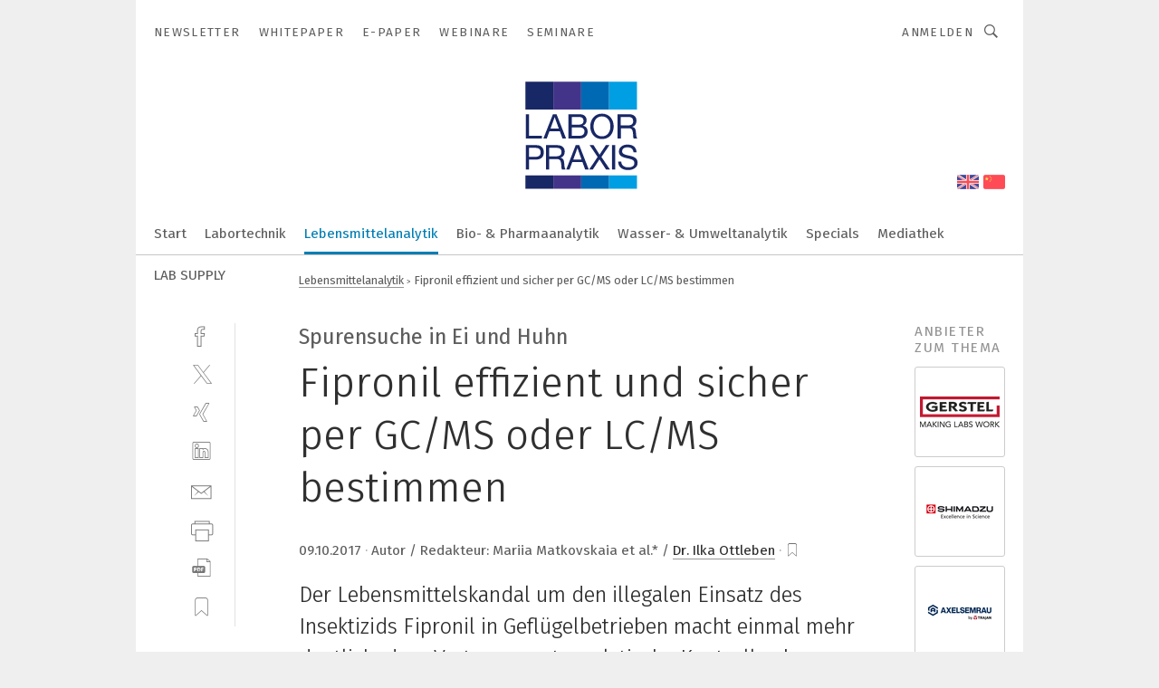

--- FILE ---
content_type: text/html; charset=UTF-8
request_url: https://www.laborpraxis.vogel.de/fipronil-effizient-und-sicher-per-gcms-oder-lcms-bestimmen-a-651424/?cflt=rdt&_lt=Y29udGVudF90ZWFzZXJ-YXJ0aWNsZX43MDc3MTV-c2VsZg
body_size: 41456
content:
<!DOCTYPE html><html lang="de">
<head>
			<meta http-equiv="X-UA-Compatible" content="IE=edge">
	<meta http-equiv="Content-Type" content="text/html; charset=UTF-8">
<meta name="charset" content="utf-8">
<meta name="description" content="Der Lebensmittelskandal um den illegalen Einsatz des Insektizids Fipronil in Geflügelbetrieben macht einmal mehr deutlich, dass Vertrauen gut, analytische Kontrolle aber besser ist. Lesen Sie hier, wie eine effiziente automatisierte Methode beim Nachweis von Fipronil  in Eiern und Geflügelfleisch helfen kann.">
<meta name="language" content="de">
<meta name="robots" content="INDEX,FOLLOW,NOODP">
<meta property="og:url" content="https://www.laborpraxis.vogel.de/fipronil-effizient-und-sicher-per-gcms-oder-lcms-bestimmen-a-651424/?cflt=rdt&_lt=Y29udGVudF90ZWFzZXJ-YXJ0aWNsZX43MDc3MTV-c2VsZg">
<meta property="og:site_name" content="LABORPRAXIS">
<meta property="twitter:url" content="https://www.laborpraxis.vogel.de/fipronil-effizient-und-sicher-per-gcms-oder-lcms-bestimmen-a-651424/?cflt=rdt&_lt=Y29udGVudF90ZWFzZXJ-YXJ0aWNsZX43MDc3MTV-c2VsZg">
<meta property="twitter:card" content="summary_large_image">
<meta property="og:title" content="Fipronil effizient und sicher per GC/MS oder LC/MS bestimmen">
<meta property="og:type" content="article">
<meta property="og:description" content="Der Lebensmittelskandal um den illegalen Einsatz des Insektizids Fipronil in Geflügelbetrieben macht einmal mehr deutlich, dass Vertrauen gut, analytische Kontrolle aber besser ist. Lesen Sie hier, wie eine effiziente automatisierte Methode beim Nachweis von Fipronil  in Eiern und Geflügelfleisch helfen kann.">
<meta property="twitter:title" content="Fipronil effizient und sicher per GC/MS oder LC/MS bestimmen">
<meta property="twitter:description" content="Der Lebensmittelskandal um den illegalen Einsatz des Insektizids Fipronil in Geflügelbetrieben macht einmal mehr deutlich, dass Vertrauen gut, analytische Kontrolle aber besser ist. Lesen Sie hier, wie eine effiziente automatisierte Methode beim Nachweis von Fipronil  in Eiern und Geflügelfleisch helfen kann.">
<meta property="og:image" content="https://cdn1.vogel.de/yMrTIYK6KuIp_vIYVzaVrXKZA3E=/fit-in/1200x630/filters:format(png):quality(90)/images.vogel.de/vogelonline/bdb/1300700/1300796/original.jpg">
<meta property="og:image:type" content="image/png">
<meta property="twitter:image" content="https://cdn1.vogel.de/yMrTIYK6KuIp_vIYVzaVrXKZA3E=/fit-in/1200x630/filters:format(png):quality(90)/images.vogel.de/vogelonline/bdb/1300700/1300796/original.jpg">
<meta name="publish-date" content="2017-10-09T16:47:00+02:00">
<meta name="author" content="Dr. Ilka Ottleben">
<meta name="theme-color" content="#ffffff">
<meta name="msapplication-TileColor" content="#ffffff">
<meta name="apple-mobile-web-app-title" content="LABORPRAXIS">
<meta name="application-name" content="LABORPRAXIS">
<meta name="facebook-domain-verification" content="13uzfqitsk3d0uw3n4jamh9sofpbh2">	<meta name="viewport" content="width=device-width,initial-scale=1.0">
	<meta name="robots" content="max-snippet:-1, max-image-preview:large, max-video-preview:-1">

<title>Fipronil effizient und sicher per GC/MS oder LC/MS bestimmen</title>
<link href="https://www.laborpraxis.vogel.de/fipronil-effizient-und-sicher-per-gcms-oder-lcms-bestimmen-a-651424/" rel="canonical">
<link href="https://cdn1.vogel.de/yMrTIYK6KuIp_vIYVzaVrXKZA3E=/fit-in/1200x630/filters:format(png):quality(90)/images.vogel.de/vogelonline/bdb/1300700/1300796/original.jpg" rel="images_src">
<link href="/fipronil-effizient-und-sicher-per-gcms-oder-lcms-bestimmen-a-651424/?p=2" rel="next">
<link href="https://cdn2.vogel.de/applications/17/scss/basic.css?v=1.075" media="screen,print" rel="stylesheet" type="text/css">
	<link rel="preconnect" href="https://cdn1.vogel.de/" crossorigin>
	<link rel="dns-prefetch" href="https://cdn1.vogel.de">
	<link rel="preconnect" href="https://cdn2.vogel.de/" crossorigin>
	<link rel="dns-prefetch" href="https://cdn2.vogel.de">
	<link rel="preconnect" href="https://c.delivery.consentmanager.net">
	<link rel="preconnect" href="https://cdn.consentmanager.net">
	<link rel="apple-touch-icon" sizes="180x180" href="/apple-touch-icon.png">
	<link rel="icon" type="image/png" sizes="192x192" href="/web-app-manifest-192x192.png">
	<link rel="icon" type="image/png" sizes="512x512" href="/web-app-manifest-512x512.png">
	<link rel="icon" type="image/png" sizes="96x96" href="/favicon-96x96.png">
	<link rel="icon" type="image/svg+xml" href="/favicon.svg">
	<link rel="shortcut icon" type="image/x-icon" href="/favicon.ico">
	<link rel="icon" type="image/x-icon" href="/favicon.ico">
	<link rel="alternate" href="/rss/news.xml"
	      type="application/rss+xml" title="RSS-Feed News">
	<link rel="alternate" href="/atom/news.xml"
	      type="application/atom+xml" title="ATOM-Feed News">

<script  src="https://cdn2.vogel.de/js/bundle.js?v=1.3"></script>
<script >
    //<!--
    window.gdprAppliesGlobally=true;if(!("cmp_id" in window)||window.cmp_id<1){window.cmp_id=28861}if(!("cmp_cdid" in window)){window.cmp_cdid="dad7ce8852c7"}if(!("cmp_params" in window)){window.cmp_params="&usedesign=37992"}if(!("cmp_host" in window)){window.cmp_host="b.delivery.consentmanager.net"}if(!("cmp_cdn" in window)){window.cmp_cdn="cdn.consentmanager.net"}if(!("cmp_proto" in window)){window.cmp_proto="https:"}if(!("cmp_codesrc" in window)){window.cmp_codesrc="1"}window.cmp_getsupportedLangs=function(){var b=["DE","EN","FR","IT","NO","DA","FI","ES","PT","RO","BG","ET","EL","GA","HR","LV","LT","MT","NL","PL","SV","SK","SL","CS","HU","RU","SR","ZH","TR","UK","AR","BS"];if("cmp_customlanguages" in window){for(var a=0;a<window.cmp_customlanguages.length;a++){b.push(window.cmp_customlanguages[a].l.toUpperCase())}}return b};window.cmp_getRTLLangs=function(){var a=["AR"];if("cmp_customlanguages" in window){for(var b=0;b<window.cmp_customlanguages.length;b++){if("r" in window.cmp_customlanguages[b]&&window.cmp_customlanguages[b].r){a.push(window.cmp_customlanguages[b].l)}}}return a};window.cmp_getlang=function(j){if(typeof(j)!="boolean"){j=true}if(j&&typeof(cmp_getlang.usedlang)=="string"&&cmp_getlang.usedlang!==""){return cmp_getlang.usedlang}var g=window.cmp_getsupportedLangs();var c=[];var f=location.hash;var e=location.search;var a="languages" in navigator?navigator.languages:[];if(f.indexOf("cmplang=")!=-1){c.push(f.substr(f.indexOf("cmplang=")+8,2).toUpperCase())}else{if(e.indexOf("cmplang=")!=-1){c.push(e.substr(e.indexOf("cmplang=")+8,2).toUpperCase())}else{if("cmp_setlang" in window&&window.cmp_setlang!=""){c.push(window.cmp_setlang.toUpperCase())}else{if(a.length>0){for(var d=0;d<a.length;d++){c.push(a[d])}}}}}if("language" in navigator){c.push(navigator.language)}if("userLanguage" in navigator){c.push(navigator.userLanguage)}var h="";for(var d=0;d<c.length;d++){var b=c[d].toUpperCase();if(g.indexOf(b)!=-1){h=b;break}if(b.indexOf("-")!=-1){b=b.substr(0,2)}if(g.indexOf(b)!=-1){h=b;break}}if(h==""&&typeof(cmp_getlang.defaultlang)=="string"&&cmp_getlang.defaultlang!==""){return cmp_getlang.defaultlang}else{if(h==""){h="EN"}}h=h.toUpperCase();return h};(function(){var n=document;var p=n.getElementsByTagName;var q=window;var f="";var b="_en";if("cmp_getlang" in q){f=q.cmp_getlang().toLowerCase();if("cmp_customlanguages" in q){for(var h=0;h<q.cmp_customlanguages.length;h++){if(q.cmp_customlanguages[h].l.toUpperCase()==f.toUpperCase()){f="en";break}}}b="_"+f}function g(i,e){var t="";i+="=";var s=i.length;var d=location;if(d.hash.indexOf(i)!=-1){t=d.hash.substr(d.hash.indexOf(i)+s,9999)}else{if(d.search.indexOf(i)!=-1){t=d.search.substr(d.search.indexOf(i)+s,9999)}else{return e}}if(t.indexOf("&")!=-1){t=t.substr(0,t.indexOf("&"))}return t}var j=("cmp_proto" in q)?q.cmp_proto:"https:";if(j!="http:"&&j!="https:"){j="https:"}var k=("cmp_ref" in q)?q.cmp_ref:location.href;var r=n.createElement("script");r.setAttribute("data-cmp-ab","1");var c=g("cmpdesign","");var a=g("cmpregulationkey","");var o=g("cmpatt","");r.src=j+"//"+q.cmp_host+"/delivery/cmp.php?"+("cmp_id" in q&&q.cmp_id>0?"id="+q.cmp_id:"")+("cmp_cdid" in q?"cdid="+q.cmp_cdid:"")+"&h="+encodeURIComponent(k)+(c!=""?"&cmpdesign="+encodeURIComponent(c):"")+(a!=""?"&cmpregulationkey="+encodeURIComponent(a):"")+(o!=""?"&cmpatt="+encodeURIComponent(o):"")+("cmp_params" in q?"&"+q.cmp_params:"")+(n.cookie.length>0?"&__cmpfcc=1":"")+"&l="+f.toLowerCase()+"&o="+(new Date()).getTime();r.type="text/javascript";r.async=true;if(n.currentScript&&n.currentScript.parentElement){n.currentScript.parentElement.appendChild(r)}else{if(n.body){n.body.appendChild(r)}else{var m=p("body");if(m.length==0){m=p("div")}if(m.length==0){m=p("span")}if(m.length==0){m=p("ins")}if(m.length==0){m=p("script")}if(m.length==0){m=p("head")}if(m.length>0){m[0].appendChild(r)}}}var r=n.createElement("script");r.src=j+"//"+q.cmp_cdn+"/delivery/js/cmp"+b+".min.js";r.type="text/javascript";r.setAttribute("data-cmp-ab","1");r.async=true;if(n.currentScript&&n.currentScript.parentElement){n.currentScript.parentElement.appendChild(r)}else{if(n.body){n.body.appendChild(r)}else{var m=p("body");if(m.length==0){m=p("div")}if(m.length==0){m=p("span")}if(m.length==0){m=p("ins")}if(m.length==0){m=p("script")}if(m.length==0){m=p("head")}if(m.length>0){m[0].appendChild(r)}}}})();window.cmp_addFrame=function(b){if(!window.frames[b]){if(document.body){var a=document.createElement("iframe");a.style.cssText="display:none";if("cmp_cdn" in window&&"cmp_ultrablocking" in window&&window.cmp_ultrablocking>0){a.src="//"+window.cmp_cdn+"/delivery/empty.html"}a.name=b;document.body.appendChild(a)}else{window.setTimeout(window.cmp_addFrame,10,b)}}};window.cmp_rc=function(h){var b=document.cookie;var f="";var d=0;while(b!=""&&d<100){d++;while(b.substr(0,1)==" "){b=b.substr(1,b.length)}var g=b.substring(0,b.indexOf("="));if(b.indexOf(";")!=-1){var c=b.substring(b.indexOf("=")+1,b.indexOf(";"))}else{var c=b.substr(b.indexOf("=")+1,b.length)}if(h==g){f=c}var e=b.indexOf(";")+1;if(e==0){e=b.length}b=b.substring(e,b.length)}return(f)};window.cmp_stub=function(){var a=arguments;__cmp.a=__cmp.a||[];if(!a.length){return __cmp.a}else{if(a[0]==="ping"){if(a[1]===2){a[2]({gdprApplies:gdprAppliesGlobally,cmpLoaded:false,cmpStatus:"stub",displayStatus:"hidden",apiVersion:"2.0",cmpId:31},true)}else{a[2](false,true)}}else{if(a[0]==="getUSPData"){a[2]({version:1,uspString:window.cmp_rc("")},true)}else{if(a[0]==="getTCData"){__cmp.a.push([].slice.apply(a))}else{if(a[0]==="addEventListener"||a[0]==="removeEventListener"){__cmp.a.push([].slice.apply(a))}else{if(a.length==4&&a[3]===false){a[2]({},false)}else{__cmp.a.push([].slice.apply(a))}}}}}}};window.cmp_gppstub=function(){var a=arguments;__gpp.q=__gpp.q||[];if(!a.length){return __gpp.q}var g=a[0];var f=a.length>1?a[1]:null;var e=a.length>2?a[2]:null;if(g==="ping"){return{gppVersion:"1.0",cmpStatus:"stub",cmpDisplayStatus:"hidden",apiSupport:[],currentAPI:"",cmpId:31}}else{if(g==="addEventListener"){__gpp.e=__gpp.e||[];if(!("lastId" in __gpp)){__gpp.lastId=0}__gpp.lastId++;var c=__gpp.lastId;__gpp.e.push({id:c,callback:f});return{eventName:"listenerRegistered",listenerId:c,data:true}}else{if(g==="removeEventListener"){var h=false;__gpp.e=__gpp.e||[];for(var d=0;d<__gpp.e.length;d++){if(__gpp.e[d].id==e){__gpp.e[d].splice(d,1);h=true;break}}return{eventName:"listenerRemoved",listenerId:e,data:h}}else{if(g==="hasSection"||g==="getSection"||g==="getField"||g==="getGPPString"){return null}else{__gpp.q.push([].slice.apply(a))}}}}};window.cmp_msghandler=function(d){var a=typeof d.data==="string";try{var c=a?JSON.parse(d.data):d.data}catch(f){var c=null}if(typeof(c)==="object"&&c!==null&&"__cmpCall" in c){var b=c.__cmpCall;window.__cmp(b.command,b.parameter,function(h,g){var e={__cmpReturn:{returnValue:h,success:g,callId:b.callId}};d.source.postMessage(a?JSON.stringify(e):e,"*")})}if(typeof(c)==="object"&&c!==null&&"__uspapiCall" in c){var b=c.__uspapiCall;window.__uspapi(b.command,b.version,function(h,g){var e={__uspapiReturn:{returnValue:h,success:g,callId:b.callId}};d.source.postMessage(a?JSON.stringify(e):e,"*")})}if(typeof(c)==="object"&&c!==null&&"__tcfapiCall" in c){var b=c.__tcfapiCall;window.__tcfapi(b.command,b.version,function(h,g){var e={__tcfapiReturn:{returnValue:h,success:g,callId:b.callId}};d.source.postMessage(a?JSON.stringify(e):e,"*")},b.parameter)}if(typeof(c)==="object"&&c!==null&&"__gppCall" in c){var b=c.__gppCall;window.__gpp(b.command,function(h,g){var e={__gppReturn:{returnValue:h,success:g,callId:b.callId}};d.source.postMessage(a?JSON.stringify(e):e,"*")},b.parameter,"version" in b?b.version:1)}};window.cmp_setStub=function(a){if(!(a in window)||(typeof(window[a])!=="function"&&typeof(window[a])!=="object"&&(typeof(window[a])==="undefined"||window[a]!==null))){window[a]=window.cmp_stub;window[a].msgHandler=window.cmp_msghandler;window.addEventListener("message",window.cmp_msghandler,false)}};window.cmp_setGppStub=function(a){if(!(a in window)||(typeof(window[a])!=="function"&&typeof(window[a])!=="object"&&(typeof(window[a])==="undefined"||window[a]!==null))){window[a]=window.cmp_gppstub;window[a].msgHandler=window.cmp_msghandler;window.addEventListener("message",window.cmp_msghandler,false)}};window.cmp_addFrame("__cmpLocator");if(!("cmp_disableusp" in window)||!window.cmp_disableusp){window.cmp_addFrame("__uspapiLocator")}if(!("cmp_disabletcf" in window)||!window.cmp_disabletcf){window.cmp_addFrame("__tcfapiLocator")}if(!("cmp_disablegpp" in window)||!window.cmp_disablegpp){window.cmp_addFrame("__gppLocator")}window.cmp_setStub("__cmp");if(!("cmp_disabletcf" in window)||!window.cmp_disabletcf){window.cmp_setStub("__tcfapi")}if(!("cmp_disableusp" in window)||!window.cmp_disableusp){window.cmp_setStub("__uspapi")}if(!("cmp_disablegpp" in window)||!window.cmp_disablegpp){window.cmp_setGppStub("__gpp")};
    //-->
</script>
<script >
    //<!--
    
				window.cmp_block_inline = true;
				window.cmp_block_unkown = false;
				window.cmp_block_sync = false;
				window.cmp_block_img = false;
				window.cmp_block_samedomain = false;
				window.cmp_setlang = "DE";
			
    //-->
</script>
<script type="text/plain" data-cmp-vendor="c5035" class="cmplazyload" data-cmp-block="contentpass">
    //<!--
    
                             
                     function isFirefox() {
                            return navigator.userAgent.toLowerCase().indexOf("firefox") >= 0;
                            }
                         $(document).ready(function () {
                         console.log(isFirefox());
                        var is_adblocker = false;
                        // keine Recht für Google
                        if (typeof adsBlocked == "undefined") {
                            function adsBlocked(callback) {
                                if (typeof __tcfapi != "undefined") {
                                    __tcfapi("addEventListener", 2, function (tcData, success) {
                                        var x = __tcfapi("getCMPData");
                                        if (
                                            "purposeConsents" in x &&
                                            "1" in x.purposeConsents && x.purposeConsents["1"] &&
                                            "vendorConsents" in x && "755" in x.vendorConsents && x.vendorConsents["755"]
                                        ) {
                                            if(isFirefox()){
                                            
                                                $req = fetch(new Request("https://pagead2.googlesyndication.com",{method:"HEAD",mode:"no-cors"}));
                                                $req.then(function (response) {
                                                    return response;
                                                }).then(function (response) {
                                                    callback(false);
                                                }).catch(function (exception) {
                                                    callback(true);
                                                });
                                            }
                                            else{
                                                var ADS_URL = "https://pagead2.googlesyndication.com/pagead/js/adsbygoogle.js";
                                                var xhr = new XMLHttpRequest();
                                                xhr.onreadystatechange = function () {
                                                    if (xhr.readyState == XMLHttpRequest.DONE) {
                                                        callback(xhr.status === 0 || xhr.responseURL !== ADS_URL);
                                                    }
                                                };
                                                xhr.open("HEAD", ADS_URL, true);
                                                xhr.send(null);
                                            }
                                           
                                            
                        
                                        } else {
                                            callback(true);
                                        }
                                    });
                                } else {
                                    callback(true);
                                }
                            }
                        }
                        // AdsBlocked - Funktion wird erst später geladen und auch nicht mit Contentpass!!!!
                        adsBlocked(function (blocked) {
                            is_adblocker = !!blocked ;
                            console.log(is_adblocker?"Ads blocked":"Ads not Blocked");
                            if (typeof __tcfapi != "undefined") {
                                __tcfapi("addEventListener", 2, function (tcData, success) {
                                    var cmpdata = __tcfapi("getCMPData");
                                    // Wenn keine Zustimmung für GoogleAds vorhanden ist
                                    if ((!success ||
                                            is_adblocker ||
                                            !("vendorConsents" in cmpdata) ||
                                            !("755" in cmpdata.vendorConsents) ||
                                            !(cmpdata.vendorConsents["755"])) && 
                                            (tcData.eventStatus === "tcloaded" || tcData.eventStatus === "useractioncomplete")
                                        ) {
                                        $.get("/wb/1/", function (OBJ_response) {
                                            if (OBJ_response.content) {
                                                var OBJ_element = document.createElement("div");
                                                $(OBJ_element).append(OBJ_response.content);
                                                $("body").prepend(OBJ_element.firstChild);
                                            }
                                        });
                                        $.get("/wb/2/", function (OBJ_response) {
                                            if (OBJ_response.content) {
                                                var OBJ_element_ref = document.getElementById("advertisement_06");
                                                var OBJ_element = document.createElement("div");
                                                $(OBJ_element).append(OBJ_response.content);
                                                OBJ_element_ref.append(OBJ_element.firstChild);
                                            }
                                        });
                                        $.get("/wb/3/", function (OBJ_response) {
                                            if (OBJ_response.content) {
                                                var OBJ_element_ref = document.getElementById("advertisement_04");
                                                var OBJ_element = document.createElement("div");
                                                $(OBJ_element).append(OBJ_response.content);
                                                OBJ_element_ref.append(OBJ_element.firstChild);
                                            }
                                        });
                                    }
                                    __tcfapi("removeEventListener", 2, function (success) {}, tcData.listenerId);
                                });
                            }
                        });
                        });
    //-->
</script>
<script type="application/ld+json">
    [
{"@context":"http:\/\/schema.org","@type":"NewsArticle","mainEntityOfPage":"https:\/\/www.laborpraxis.vogel.de\/fipronil-effizient-und-sicher-per-gcms-oder-lcms-bestimmen-a-651424\/","headline":"Fipronil effizient und sicher per GC\/MS oder LC\/MS bestimmen","description":"Der Lebensmittelskandal um den illegalen Einsatz des Insektizids Fipronil in Gefl\u00fcgelbetrieben macht einmal mehr deutlich, dass Vertrauen gut, analytische Kontrolle aber besser ist. Lesen Sie hier, wie eine effiziente automatisierte Methode beim Nachweis von Fipronil  in Eiern und Gefl\u00fcgelfleisch helfen kann.","datePublished":"2017-10-09T16:47:00+02:00","dateModified":"2018-04-20T08:09:05+02:00","author":[{"@type":"Person","name":"Dr. Ilka Ottleben","url":"https:\/\/www.laborpraxis.vogel.de\/autor\/ilka-ottleben\/421348\/"}],"publisher":{"@type":"Organization","name":"LABORPRAXIS","url":"https:\/\/www.laborpraxis.vogel.de","logo":{"@type":"ImageObject","height":"60px","width":"600px","url":"https:\/\/www.laborpraxis.vogel.de\/applications\/17\/img\/amp-logo.png"}},"image":["https:\/\/cdn1.vogel.de\/yMrTIYK6KuIp_vIYVzaVrXKZA3E=\/fit-in\/1200x630\/filters:format(png):quality(90)\/images.vogel.de\/vogelonline\/bdb\/1300700\/1300796\/original.jpg"]},
{"@context":"http:\/\/schema.org","@type":"BreadcrumbList","itemListElement":[{"@type":"ListItem","position":1,"item":"https:\/\/www.laborpraxis.vogel.de","name":"Startseite"},{"@type":"ListItem","position":2,"item":"https:\/\/www.laborpraxis.vogel.de\/lebensmittelanalytik\/","name":"Lebensmittelanalytik"},{"@type":"ListItem","position":3,"item":"https:\/\/www.laborpraxis.vogel.de\/fipronil-effizient-und-sicher-per-gcms-oder-lcms-bestimmen-a-651424\/","name":"Fipronil effizient und sicher per GC\/MS oder LC\/MS bestimmen"}]}
]
</script>
	<!--[if lt IE 9]>
	<script>document.createElement("video");
	document.createElement("header");
	document.createElement("section");
	document.createElement("article");
	document.createElement("footer");</script>
	<![endif]-->

    <!-- truffle.one blockiert bis zum Consent -->
    <script type="text/plain" class="cmplazyload" data-cmp-vendor="c58464">
        var jss = document.getElementsByTagName("script");
        for (var j = jss.length; j >= 0; j--) {
            if (jss[j]) {
                if (jss[j].getAttribute("src") && jss[j].getAttribute("src").indexOf("api.truffle.one/static/getWebData.js") != -1) {
                    jss[j].parentNode.removeChild(jss[j]);
                }
            }
        }
        var t1_params = t1_params || [];
        t1_params.push(["118", "118"]);
        var t = document["createElement"]("script"), i;
        t["type"] = "text/javascript";
        t["src"] = window["location"]["href"]["split"]("/")[0] + "//api.truffle.one/static/getWebData.js";
        i = document["getElementsByTagName"]("script")[0];
        i["parentNode"]["insertBefore"](t, i);
    </script>
	
    <script class="cmplazyload" data-cmp-block="contentpass" data-cmp-vendor="755"
            data-cmp-src="https://securepubads.g.doubleclick.net/tag/js/gpt.js" type="text/plain"></script>

    <script type="text/plain" class="cmplazyload" data-cmp-vendor="755" data-cmp-block="contentpass">
        var googletag = googletag || {};
        googletag.cmd = googletag.cmd || [];
    </script>

            <!-- This nees to be 'text/plain' otherwise banners wont work -->
	    <!-- GPT -->
	    <script type="text/plain" class="cmplazyload" data-cmp-vendor="755" data-cmp-block="contentpass">

		    try
		    {
			    // Array anlegen fuer spaetere Speicherung
			    var ARR_unknown_slots = [];

			    googletag.cmd.push(function ()
			    {

				    // Client
				    var STR_client = "/2686/LP.vogel.de/lebensmittelanalytik";

                    // Groessen
                    var ARR_sizes = [{"type":"slot","size":[[960,252],[980,90],[728,90],[468,60],[1,1]],"mappings":[[[0,0],[1,1]],[[1025,0],[[960,252],[728,90],[468,60],[1,1]]],[[1300,0],[[960,252],[980,90],[728,90],[468,60],[1,1]]]],"id":"advertisement_01"},{"type":"slot","size":[[420,600],[300,600],[160,600],[1,1]],"mappings":[[[0,0],[1,1]],[[1025,0],[[420,600],[300,600],[160,600],[1,1]]]],"id":"advertisement_02"},{"type":"slot","size":[[161,600],[121,600],[1,1]],"mappings":[[[0,0],[1,1]],[[1025,0],[[161,600],[121,600],[1,1]]]],"id":"advertisement_03"},{"type":"slot","size":[[1180,250],[960,250],[728,91],[301,630],[301,330],[301,280],[301,180]],"mappings":[[[0,0],[[301,180],[301,280],[1,1]]],[[1025,0],[[960,250],[728,91],[1,1]]],[[1541,0],[[1180,250],[960,250],[728,91],[1,1]]]],"id":"advertisement_04"},{"type":"slot","size":[[960,251],[728,92],[1,1]],"mappings":[[[0,0],[1,1]],[[1025,0],[[960,251],[728,92],[1,1]]]],"id":"advertisement_05"},{"type":"slot","size":[[300,631],[300,630],[300,331],[300,330],[300,281],[300,280],[1,1]],"mappings":[[[0,0],[[300,631],[300,630],[300,331],[300,330],[300,281],[300,280],[1,1]]]],"id":"advertisement_06"},{"type":"slot","size":[[800,500],[800,350],[800,250],[560,330],[300,631],[300,630],[300,331],[300,330],[300,281],[300,280],[1,1]],"mappings":[[[0,0],[[800,500],[300,631],[300,630],[300,331],[300,330],[300,281],[300,280],[1,1]]],[[1025,0],[[800,350],[800,250],[800,500],[560,330],[300,631],[300,630],[300,331],[300,330],[300,281],[300,280],[1,1]]]],"id":"advertisement_09"},{"type":"slot","size":[[300,633],[300,333],[300,283],[300,120],[1,1]],"mappings":[[[0,0],[[300,633],[300,333],[300,283],[300,120],[1,1]]]],"id":"advertisement_10"},{"type":"slot","size":[[300,284],[300,334],[300,634],[1,1]],"mappings":[[[0,0],[[300,284],[300,334],[300,634],[1,1]]]],"id":"advertisement_13"},{"type":"fluid","size":["fluid"],"id":"advertisement_fluid","path":"\/2686\/LP.vogel.de"}];

                    // Groessen durchlaufen
                    for (var INT_i = 0; INT_i < ARR_sizes.length; INT_i++) {

                        // Mapping vorhanden
                        if (ARR_sizes[INT_i].mappings) {

                            // Mappings durchlaufen
                            var OBJ_size_mapping = googletag.sizeMapping();
                            for (var INT_j = 0; INT_j < ARR_sizes[INT_i].mappings.length; INT_j++) {
                                OBJ_size_mapping.addSize(ARR_sizes[INT_i].mappings[INT_j][0], ARR_sizes[INT_i].mappings[INT_j][1]);
                            } // end for

                        } // end if

                        // Typen
                        switch (ARR_sizes[INT_i].type) {

                            // Slot:
                            case "slot":
                                googletag
                                    .defineSlot(STR_client, ARR_sizes[INT_i].size, ARR_sizes[INT_i].id)
                                    .defineSizeMapping(OBJ_size_mapping.build())
                                    .setCollapseEmptyDiv(true, true)
                                    .addService(googletag.pubads());
                                console.debug("Ad Slot " + ARR_sizes[INT_i].id + " created " );
                                break;
                                
                            //Fluid
                            case "fluid":
                                googletag
                                    .defineSlot(ARR_sizes[INT_i].path, ARR_sizes[INT_i].size, ARR_sizes[INT_i].id)
                                    .setCollapseEmptyDiv(true, true)
                                    .addService(googletag.pubads());
                                console.debug("Ad Slot " + ARR_sizes[INT_i].id + " created ");
                                break;

                            default:
	                            console.debug("Ad Slot unknown");

                        } // end switch

                    } // end for
console.debug("hier beginnt targeting ['wallpaper','quechers–methode','hplc-analyse','massenspektrometer','abb','arbeit effizienter gestalten','hplc-analysen','agilent','messung der feuchte','aufreinigung','wasser- und abwassertechnik','vials','wasser','spe','wasser','galvanische trennung','verbindung ohne kabel','pcr-aufreinigung','vial-füllmaschine','vial-verschließmaschine','vial-abfüllung','probenvorbereitung','hplc','performance class','server class','local positioning system','pharmazeutisches wasser','vibrations-messung','hf-messung','analytik','vial-abfüll-linie','ece-r 100','lebensmittel-partikelbestimmung','vegane lebensmittel','flying probe','hplc-säulen','hplc-säule','hplc-troubleshooting','in-prozess-messung','clean room technology','automatisierte batteriemontage','automatisiertes fahren','automatisiertes entgraten','automatisierung der fertigung','pharma analytik','analytik-labor','deskriptive analytik','prädiktive analytik','präskriptive analytik','diagnostische analytik','inline-analytik','online-analytik','mobilen phase','stationary phase','stationäre phase','mobile phase','hfc phase-down','hob 100-p','werkzeugmaschinen gmbh','software für die simulation von fertigungsprozessen','analyse']");
	                // Banner aktivieren
	                googletag.pubads().setTargeting("kw", ['wallpaper','quechers–methode','hplc-analyse','massenspektrometer','abb','arbeit effizienter gestalten','hplc-analysen','agilent','messung der feuchte','aufreinigung','wasser- und abwassertechnik','vials','wasser','spe','wasser','galvanische trennung','verbindung ohne kabel','pcr-aufreinigung','vial-füllmaschine','vial-verschließmaschine','vial-abfüllung','probenvorbereitung','hplc','performance class','server class','local positioning system','pharmazeutisches wasser','vibrations-messung','hf-messung','analytik','vial-abfüll-linie','ece-r 100','lebensmittel-partikelbestimmung','vegane lebensmittel','flying probe','hplc-säulen','hplc-säule','hplc-troubleshooting','in-prozess-messung','clean room technology','automatisierte batteriemontage','automatisiertes fahren','automatisiertes entgraten','automatisierung der fertigung','pharma analytik','analytik-labor','deskriptive analytik','prädiktive analytik','präskriptive analytik','diagnostische analytik','inline-analytik','online-analytik','mobilen phase','stationary phase','stationäre phase','mobile phase','hfc phase-down','hob 100-p','werkzeugmaschinen gmbh','software für die simulation von fertigungsprozessen','analyse']);
console.debug("hier targeting ende ['wallpaper','quechers–methode','hplc-analyse','massenspektrometer','abb','arbeit effizienter gestalten','hplc-analysen','agilent','messung der feuchte','aufreinigung','wasser- und abwassertechnik','vials','wasser','spe','wasser','galvanische trennung','verbindung ohne kabel','pcr-aufreinigung','vial-füllmaschine','vial-verschließmaschine','vial-abfüllung','probenvorbereitung','hplc','performance class','server class','local positioning system','pharmazeutisches wasser','vibrations-messung','hf-messung','analytik','vial-abfüll-linie','ece-r 100','lebensmittel-partikelbestimmung','vegane lebensmittel','flying probe','hplc-säulen','hplc-säule','hplc-troubleshooting','in-prozess-messung','clean room technology','automatisierte batteriemontage','automatisiertes fahren','automatisiertes entgraten','automatisierung der fertigung','pharma analytik','analytik-labor','deskriptive analytik','prädiktive analytik','präskriptive analytik','diagnostische analytik','inline-analytik','online-analytik','mobilen phase','stationary phase','stationäre phase','mobile phase','hfc phase-down','hob 100-p','werkzeugmaschinen gmbh','software für die simulation von fertigungsprozessen','analyse']");
console.debug("slotRequested anfang");
	                googletag.pubads().addEventListener("slotRequested", function (event)
	                {
		                // Nachricht in Konsole
		                console.debug("Ad Slot " + event.slot.getSlotElementId() + " requested");
	                });

                    googletag.pubads().addEventListener("slotResponseReceived", function (event) {
                        // Nachricht in Konsole
                        console.debug("Ad Slot " + event.slot.getSlotElementId() + " response received");
                    });
                    googletag.pubads().addEventListener("slotRenderEnded", function (event) {

                        try {

                            // Creative geladen
                            if (
                                //typeof event.creativeId !== "undefined" && event.creativeId !== null &&
                                typeof event.slot !== "undefined"
                            ) {

                                // Slot nicht leer
                                if (!event.isEmpty) {

                                    // Nachricht in Konsole
                                    console.debug("Ad Slot " + event.slot.getSlotElementId() + " rendered");
                                    
                                    // Slot als jQuery Objekt speichern
                                    var OBJ_slot = $("div#" + event.slot.getSlotElementId());

                                    // Slot einblenden (falls ausgeblendet)
                                    OBJ_slot.show();
                                    
                                    // Eigene Slots durchlaufen (keine Manipulation von z.B. BusinessAd)
                                    var BOO_found = false;

                                    for (var INT_i = 0; INT_i < ARR_sizes.length; INT_i++) {

                                        // Slot bekannt
                                        if (event.slot.getSlotElementId() === ARR_sizes[INT_i].id) {

                                            // Element gefunden
                                            BOO_found = true;
                                         
                                            // iFrame
                                            var OBJ_iframe = OBJ_slot.find("iframe");


                                            // Kein iFrame, aber Tracking-Pixel
                                            if (
                                                OBJ_slot.find("ins>ins").length > 0 &&
                                                OBJ_slot.find("ins>ins").height() === 1
                                            ) {

                                                // Slot ausblenden
                                                OBJ_slot.hide();

                                                // Nachricht in Konsole
                                                console.debug("Ad Slot " + event.slot.getSlotElementId() +
                                                    " hidden (ins)");

                                            }
                                            // iFrame vorhanden
                                            else if (OBJ_iframe.length > 0) {
                                                // iFrame
                                                var OBJ_iframe_content = OBJ_iframe.contents();

                                                // Tracking-Pixel nicht vorhanden
                                                if (
                                                    (
                                                        OBJ_iframe_content.find("body>img").length === 0 ||
                                                        OBJ_iframe_content.find("body>img").height() > 1
                                                    ) &&
                                                    (
                                                        OBJ_iframe_content.find("body>div>img").length ===
                                                        0 ||
                                                        OBJ_iframe_content.find("body>div>img").height() >
                                                        1
                                                    ) &&
                                                    OBJ_iframe_content.find("body>div>amp-pixel").length ===
                                                    0 &&
                                                    OBJ_iframe_content.find("body>amp-pixel").length === 0
                                                ) {
                                                    let native_ad = OBJ_iframe_content.find(".native-ad").length;
                                                    
                                                    // Background transparent im iFrame
                                                    OBJ_iframe_content.find("head").append('<style type="text/css">body{background: transparent !important;}</style>');

                                                    if(native_ad == 1){

                                                        // Stylesheet ebenfalls in iFrame kopieren
                                                        var STR_stylesheet = "https://cdn2.vogel.de/applications/17/scss/native-ads.css?v=0.19";
                                                        OBJ_iframe_content.find("head").append($("<link/>", {
                                                            rel: "stylesheet",
                                                            href: STR_stylesheet,
                                                            type: "text/css"
                                                        }));
                                                         // CSS-Klasse der Buchung nach aussen uebertragen (nur div)
                                                        OBJ_slot.find("div:first").addClass(
                                                            OBJ_iframe_content.find(".native-ad").attr("class")
                                                        );
                                                        // Klasse in Iframe löschen
                                                        OBJ_iframe_content.find(".native-ad").attr("class","");
    
                                                        OBJ_slot.find("div:first").addClass(
                                                        OBJ_iframe_content.find("body>div>article:not(#whitespace_click)").attr("class")
                                                        );

                                                        OBJ_slot.find("div:first").addClass(
                                                        OBJ_iframe_content.find("body>article:not(#whitespace_click)").attr("class")
                                                        );
                                                    OBJ_iframe_content.find("body>div>article:not(#whitespace_click)").attr("class", "");
                                                    OBJ_iframe_content.find("body>article:not(#whitespace_click)").attr("class", "");
    
                                                        // Nachricht in Konsole
                                                        console.debug("Ad Slot " + event.slot.getSlotElementId() +
                                                            " manipulated: native-ad");

                                                    }else{
                                                    let infClasses = ".lb728, .fs468, .sky, .ca300, .hs2, .sky_hs2, .hs1_160, .hs1_120, .sky_hs1,.sky_hs2, .billboard,.sky_bg980_r,.bb399, .sky, .sky_left, .billboard_inText,.sky_second_160,.sky_second_161,.sky_fixed,.bg_lb, .wall_lb";
                                                    // CSS-Klasse der Buchung nach aussen uebertragen (nur div)
                                                    OBJ_slot.find("div:first").addClass(
                                                        OBJ_iframe_content.find(infClasses).attr("class")
                                                    );
                                                    // Nach Außen übertragene Klasse entfernen
                                                    OBJ_iframe_content.find(infClasses).attr("class", "");
                                               
                                                    // Style und whitespace_click muss mit raus fuer brandgate
                                                    OBJ_iframe_content.find("body>style:first").clone().insertBefore(OBJ_slot.find("div:first"));
                                                    OBJ_iframe_content.find("div#whitespace_click").css('height', '100%');
                                                    OBJ_iframe_content.find("div#whitespace_click").insertBefore(OBJ_slot.find("div:first"));


                                                    // Nachricht in Konsole
                                                    console.debug("Ad Slot " + event.slot.getSlotElementId() +
                                                        " manipulated no native-ad");
                                                    }
                                                    
                                                    
                                                } else {

                                                    // Slot ausblenden
                                                    OBJ_iframe.hide();

                                                    // Nachricht in Konsole
                                                    console.debug("Ad Slot " + event.slot.getSlotElementId() +
                                                        " hidden (iframe img/amp-pixel)");

                                                } // end if

                                            }
                                            // Kein iFrame, aber Tracking-Pixel
                                            else if (OBJ_slot.find("img").height() === 1) {

                                                // Slot ausblenden
                                                OBJ_slot.hide();

                                                // Nachricht in Konsole
                                                console.debug("Ad Slot " + event.slot.getSlotElementId() +
                                                    " hidden (img)");

                                            } // end if

                                        } // end if

                                    } // end for

                                    // Slot nicht gefunden
                                    if (!BOO_found) {

                                        // Slot merken, ausblenden und Nachrichten in Konsole
                                        var STR_ba_id = event.slot.getSlotElementId();

                                        setTimeout(function () {
                                            var OBJ_ba = $("#" + STR_ba_id);
                                            if (
                                                OBJ_ba.is(":visible") === false ||
                                                OBJ_ba.is(":hidden") === true
                                            ) {
                                                ARR_unknown_slots.push(STR_ba_id);
                                                console.debug("Ad Slot " + STR_ba_id + " unknown empty");
                                            } else {
                                                console.debug("Ad Slot " + STR_ba_id + " unkown");
                                            }
                                        }, 500);

                                    } // end if

                                } else {
                                    // Entfernen von nicht gerenderten Werbeanzeigen, damit Darstellung in Zweierelement passt
									let adElement = document.getElementById(event.slot.getSlotElementId());
									
									if (adElement && adElement.parentNode) {
									    let parentNodeOfAdDiv = adElement.parentNode;
									
									    if (
									        parentNodeOfAdDiv.tagName === "SECTION" &&
									        parentNodeOfAdDiv.getAttribute("data-section-id") &&
									        parentNodeOfAdDiv.getAttribute("data-section-id").includes("section_advertisement")
									    ) {
									        parentNodeOfAdDiv.remove();
									    }
									}
                                } // end if

                            } // end if

                        } catch (OBJ_err) {
                            console.debug(OBJ_err);
                        }

                    });
                    
                     							console.debug("ABA_CLIENT_ENABLED is true");
                            if (typeof t1_aba === "function") {
                                try {
                                    // Versuche, t1_aba aufzurufen
                                    t1_aba(googletag, function(updatedGoogletag) {
                                        // enableSingleRequest und enableServices aufrufen, nachdem die Anfrage abgeschlossen ist
                                        updatedGoogletag.pubads().enableSingleRequest();
                                        updatedGoogletag.enableServices();
                                        console.log("T1: GPT enabled after ABA targeting.");
                                        console.debug("Slots created");
                                        googletag = updatedGoogletag;
                                        initDisplay();
                                    });
                                } catch (error) {
                                    // Fallback im Fehlerfall des t1_aba-Aufrufs
                                    console.log("T1: Error calling t1_aba: ", error);
                                    googletag.pubads().enableSingleRequest();
                                    googletag.enableServices();
                                    console.debug("Slots created");
                                    initDisplay();
                                }
                            } else {
                                // Wenn t1_aba nicht definiert ist, enableServices direkt aufrufen
                                console.log("T1: t1_aba not defined");
                                googletag.pubads().enableSingleRequest();
                                googletag.enableServices();
                                console.debug("Slots created");
                                initDisplay();
                            }
                        
           
                  
                    });
        
                    } catch (OBJ_err) {
                        // Nix
                        console.warn("Ad Error - define /2686/LP.vogel.de/lebensmittelanalytik");
            } // end try
        </script>
                <script type="text/plain" class="cmplazyload" data-cmp-vendor="755" data-cmp-block="contentpass">
            function displaydfp() {
                try {
                    googletag.cmd.push(
                        function () {
                            let d = [];
                            window.googletag.pubads().getSlots().forEach(function(element){
                                if ($("#" + element.getSlotId().getDomId()).length === 0) {
                                    d.push(element.getSlotId().getDomId());
                                } else {
                                    googletag.display(element.getSlotId().getDomId());
                                }
                            });
                            console.debug("all Slots displayed");
                            console.debug({"not used Slots": d});
                        });
                } catch (e) {
                    console.debug(e);
                }
            }
            
            function initDisplay(){
                  if (document.readyState === 'loading') {
                    document.addEventListener('DOMContentLoaded', displaydfp);
                } else {
                    displaydfp();
                }
            }

        </script>
    		<!-- BusinessAd -->
		<script>
			var Ads_BA_ADIDsite = "laborpraxis.vogel.de";
			var Ads_BA_ADIDsection = "rotation";//bzw. passende Rubrik
			var Ads_BA_keyword = "";
		</script>
	    <script
			    class="cmplazyload" data-cmp-vendor="755" type="text/plain" data-cmp-block="contentpass" id="ba_script" onload="notifyBA()"
			    src="about:blank" data-cmp-src="https://storage.googleapis.com/ba_utils/laborpraxis.vogel.de.js"></script>
	    <script  class="cmplazyload" data-cmp-vendor="755" type="text/plain" data-cmp-block="contentpass">
		    function notifyBA(){
                window.dispatchEvent(new Event("__baCMPReady"));
            }
	    </script>
        <style>
            #Ads_BA_CAD2::before, #Ads_BA_CAD::before {
                content:"Anzeige";
                text-align:center;
                margin-bottom:6px;
                font-size:10px;
                display:block;
            }
        </style>
    
		<!-- GTM Vars -->
	<script>
		var dataLayer = [
			{
				"environment": "production", // Umgebung
				"id": "17", // App-ID
                "article_category": "Standard",                				"content_type": "artikel",
                                                				"logged_in": false, // User is logged in
				"accessToPaid": false, // Access paid
								"dimension1": "lp:artikel:651424 fipronil-effizient-und-sicher-per-gcms-oder-lcms-bestimmen", // Shortcut:Type:ID
								"dimension2": "lp:themen:lebensmittelanalytik", // Shortcut:"themen":Channel
				"dimension4": "651424", // Content-ID
				"dimension7": "/fipronil-effizient-und-sicher-per-gcms-oder-lcms-bestimmen-a-651424/?cflt=rdt&_lt=Y29udGVudF90ZWFzZXJ-YXJ0aWNsZX43MDc3MTV-c2VsZg", // URL
				"dimension11": "011044691d7c50e70bcc1b08aed84fd6,f4d85c3899929b0fe5a686c5617bcf0d", // Ad-Views Article
												"dimension13": "162275,161415,173193,100232", // Ad-Views Companies
								
			}
		];
	</script>
</head>
<body data-infinity-id="default" data-infinity-type="layout">
<!-- No Bookmark-layer -->    <!-- GTM Code -->
    <noscript>
        <iframe src="https://www.googletagmanager.com/ns.html?id=GTM-TXQFLLM"
                height="0" width="0" style="display:none;visibility:hidden"></iframe>
    </noscript>
    <!-- Automatisches Blockieren vom CMP vermeiden -->
    <script type="text/plain" class="cmplazyload" data-cmp-vendor="s905"  data-cmp-block="contentpass" >(function (w, d, s, l, i)
		{
			w[l] = w[l] || [];
			w[l].push({
				'gtm.start':
					new Date().getTime(), event: 'gtm.js'
			});
			var f = d.getElementsByTagName(s)[0],
				j = d.createElement(s), dl = l != 'dataLayer' ? '&l=' + l : '';
			j.async = true;
			j.src =
				'https://www.googletagmanager.com/gtm.js?id=' + i + dl;
			f.parentNode.insertBefore(j, f);
		})(window, document, 'script', 'dataLayer', 'GTM-TXQFLLM');
	</script>
	<!-- GA Code: no config found -->

<!-- No Jentis --><!-- No Jentis Datalayer -->		<div id="advertisement_01" class="cmplazyload gpt inf-leaderboard" data-cmp-vendor="755"
         data-ad-id="advertisement_01" data-infinity-type="ad" data-infinity-id="v1/advertisement_01">
	</div>
    		<div id="advertisement_02" class="cmplazyload gpt " data-cmp-vendor="755"
         data-ad-id="advertisement_02" data-infinity-type="ad" data-infinity-id="v1/advertisement_02">
	</div>
	    	<div id="advertisement_03" class="cmplazyload gpt " data-cmp-vendor="755"
         data-ad-id="advertisement_03" data-infinity-type="ad" data-infinity-id="v1/advertisement_03">
	</div>
    		<div id="advertisement_11" class="cmplazyload gpt " data-cmp-vendor="755"
         data-ad-id="advertisement_11" data-infinity-type="ad" data-infinity-id="v1/advertisement_11">
	</div>
		<div id="advertisement_12" class="cmplazyload gpt " data-cmp-vendor="755"
         data-ad-id="advertisement_12" data-infinity-type="ad" data-infinity-id="v1/advertisement_12">
	</div>
<div class="inf-website">
	<div id="mainwrapper" class="inf-wrapper">
		<section class="inf-mainheader" data-hj-ignore-attributes>
	<div class="inf-mainheader__wrapper">
		<div class="inf-icon inf-icon--menu inf-mainheader__menu-icon"></div>
		
				
<ul class="inf-servicenav">
    	<a class="inf-btn inf-btn--small inf-btn--info inf-servicenav__btn" title=""
	   href="" style="display: none"></a>
    			<li class="inf-servicenav__item ">
				<a class=" inf-servicenav__link inf-flex inf-flex--a-center" title="Newsletter&#x20;&#x2013;&#x20;LABORPRAXIS" rel="noopener"
                   href="&#x2F;newsletter&#x2F;anmeldungen&#x2F;" target="_self" id="menu-page_5fd0e8582f472">

                    					<span class="inf-servicenav__item-name">
                    Newsletter                    </span>
                    				</a>
			</li>
        			<li class="inf-servicenav__item ">
				<a class=" inf-servicenav__link inf-flex inf-flex--a-center" title="Whitepaper&#x20;&#x2013;&#x20;LABORPRAXIS" rel="noopener"
                   href="&#x2F;whitepaper&#x2F;" target="_self" id="menu-page_5c6d6c7832d90">

                    					<span class="inf-servicenav__item-name">
                    Whitepaper                    </span>
                    				</a>
			</li>
        			<li class="inf-servicenav__item ">
				<a class=" inf-servicenav__link inf-flex inf-flex--a-center" title="E-Paper" rel="noopener"
                   href="&#x2F;e-paper&#x2F;" target="_self" id="menu-page_63b528d70e7f8">

                    					<span class="inf-servicenav__item-name">
                    E-Paper                    </span>
                    				</a>
			</li>
        			<li class="inf-servicenav__item ">
				<a class=" inf-servicenav__link inf-flex inf-flex--a-center" title="Webinare&#x20;&#x2013;&#x20;LABORPRAXIS" rel="noopener"
                   href="&#x2F;webinare&#x2F;" target="_self" id="menu-page_5c6d6cd11e4bc">

                    					<span class="inf-servicenav__item-name">
                    Webinare                    </span>
                    				</a>
			</li>
        			<li class="inf-servicenav__item ">
				<a class=" inf-servicenav__link inf-flex inf-flex--a-center" title="Seminare" rel="noopener, nofollow"
                   href="https&#x3A;&#x2F;&#x2F;akademie.vogel.de&#x2F;seminare&#x2F;kategorie&#x2F;medizintechnik-labor&#x2F;&#x3F;cmp&#x3D;cop-ta-se-sem-Seminare2022-20220304-marketingnavi,lp" target="_blank" id="menu-page_6222141327f92">

                    					<span class="inf-servicenav__item-name">
                    Seminare                    </span>
                    				</a>
			</li>
        </ul>

		<div class="inf-mobile-menu">
			<img alt="Mobile-Menu" title="Mobile Menu" class="inf-mobile-menu__dropdown-arrow" src="https://cdn2.vogel.de/img/arrow_dropdown.svg">

			<form action="/suche/"
			      method="get"
			      class="inf-mobile-search">
				<label> <input type="text" placeholder="Suchbegriff eingeben"
				               class="inf-form-input-text inf-mobile-search__input" name="k"> </label>
				<button type="submit" id="search_submit_header-mobile" class="inf-icon inf-icon--search inf-mobile-search__button">
				</button>
			</form>
			
						<div class="inf-mobile-menu__cta-btn-wrapper">
								<a class="inf-btn inf-btn--info inf-full-width" title=""
				   href="" style="display: none"></a>
			</div>
			
						<ul class="inf-mobile-menu__content inf-mobile-menu__content--servicenav">
				<li class="inf-mobile-menu__item					"
			    id="page_5fd0e8582f472-mobile">
				
								<a title="Newsletter&#x20;&#x2013;&#x20;LABORPRAXIS"
				   href="&#x2F;newsletter&#x2F;anmeldungen&#x2F;"
					target="_self" rel="noopener"                   class="inf-mobile-menu__link"
                   id="menu-page_5fd0e8582f472-mobile">
					Newsletter				</a>
				
				
								
			</li>
					<li class="inf-mobile-menu__item					"
			    id="page_5c6d6c7832d90-mobile">
				
								<a title="Whitepaper&#x20;&#x2013;&#x20;LABORPRAXIS"
				   href="&#x2F;whitepaper&#x2F;"
					target="_self" rel="noopener"                   class="inf-mobile-menu__link"
                   id="menu-page_5c6d6c7832d90-mobile">
					Whitepaper				</a>
				
				
								
			</li>
					<li class="inf-mobile-menu__item					"
			    id="page_63b528d70e7f8-mobile">
				
								<a title="E-Paper"
				   href="&#x2F;e-paper&#x2F;"
					target="_self" rel="noopener"                   class="inf-mobile-menu__link"
                   id="menu-page_63b528d70e7f8-mobile">
					E-Paper				</a>
				
				
								
			</li>
					<li class="inf-mobile-menu__item					"
			    id="page_5c6d6cd11e4bc-mobile">
				
								<a title="Webinare&#x20;&#x2013;&#x20;LABORPRAXIS"
				   href="&#x2F;webinare&#x2F;"
					target="_self" rel="noopener"                   class="inf-mobile-menu__link"
                   id="menu-page_5c6d6cd11e4bc-mobile">
					Webinare				</a>
				
				
								
			</li>
					<li class="inf-mobile-menu__item					"
			    id="page_6222141327f92-mobile">
				
								<a title="Seminare"
				   href="https&#x3A;&#x2F;&#x2F;akademie.vogel.de&#x2F;seminare&#x2F;kategorie&#x2F;medizintechnik-labor&#x2F;&#x3F;cmp&#x3D;cop-ta-se-sem-Seminare2022-20220304-marketingnavi,lp"
					target="_blank" rel="noopener"                   class="inf-mobile-menu__link"
                   id="menu-page_6222141327f92-mobile">
					Seminare				</a>
				
				
								
			</li>
		</ul>
			
			<ul class="inf-mobile-menu__content">
				<li class="inf-mobile-menu__item					"
			    id="home-mobile">
				
								<a title="LABORPRAXIS&#x20;-&#x20;Das&#x20;Portal&#x20;f&#xFC;r&#x20;Labor,&#x20;Analytik&#x20;und&#x20;LifeScience"
				   href="&#x2F;"
					target="_self" rel="noopener"                   class="inf-mobile-menu__link"
                   id="menu-home-mobile">
									</a>
				
				
								
			</li>
					<li class="inf-mobile-menu__item					"
			    id="page_A455FB0B-5056-9308-BBEBB90CCD1547AA-mobile">
				
								<a title="Labortechnik&#x20;&#x2013;&#x20;LABORPRAXIS"
				   href="&#x2F;labortechnik&#x2F;"
					target="_self" rel="noopener"                   class="inf-mobile-menu__link"
                   id="menu-page_A455FB0B-5056-9308-BBEBB90CCD1547AA-mobile">
					Labortechnik				</a>
				
				
								
			</li>
					<li class="inf-mobile-menu__item					 inf-mobile-menu__item--active"
			    id="page_4918500a-3ce8-475c-a36fdf96a17eade2-mobile">
				
								<a title="Lebensmittelanalytik&#x20;&#x2013;&#x20;LABORPRAXIS"
				   href="&#x2F;lebensmittelanalytik&#x2F;"
					target="_self" rel="noopener"                   class="inf-mobile-menu__link inf-mobile-menu__link--active"
                   id="menu-page_4918500a-3ce8-475c-a36fdf96a17eade2-mobile">
					Lebensmittelanalytik				</a>
				
				
								
			</li>
					<li class="inf-mobile-menu__item					"
			    id="page_2A60D2FB-5056-9308-BB4CA4FE9F8B28AC-mobile">
				
								<a title="Bioanalytik"
				   href="&#x2F;bioanalytik-pharmaanalytik&#x2F;"
					target="_self" rel="noopener"                   class="inf-mobile-menu__link"
                   id="menu-page_2A60D2FB-5056-9308-BB4CA4FE9F8B28AC-mobile">
					Bio- &amp; Pharmaanalytik				</a>
				
				
								
			</li>
					<li class="inf-mobile-menu__item					"
			    id="page_f82bdce4-a677-4d87-8388788efd65b8d1-mobile">
				
								<a title="Wasser-&#x20;&amp;&#x20;Umweltanalytik&#x20;&#x2013;&#x20;LABORPRAXIS"
				   href="&#x2F;wasseranalytik-umweltanalytik&#x2F;"
					target="_self" rel="noopener"                   class="inf-mobile-menu__link"
                   id="menu-page_f82bdce4-a677-4d87-8388788efd65b8d1-mobile">
					Wasser- &amp; Umweltanalytik				</a>
				
				
								
			</li>
					<li class="inf-mobile-menu__item inf-relative					"
			    id="page_2CF977E9-937B-4C63-997321BC613CEE1E-mobile">
				
								<a title="Specials&#x20;aus&#x20;der&#x20;Laborbranche&#x20;&#x2013;&#x20;LABORPRAXIS"
				   href="&#x2F;specials&#x2F;"
					target="_self" rel="noopener"                   class="inf-mobile-menu__link&#x20;inf-mobile-menu__link--with-subnav"
                   id="menu-page_2CF977E9-937B-4C63-997321BC613CEE1E-mobile">
					Specials				</a>
				
				
													
										<a href="#" class="inf-subnav__icon inf-toggle inf-icon--arrow-dropdown"></a>
					
										<ul class="inf-mobile-subnav">
	
				<li class="inf-mobile-subnav__item" id="page_silver_17_page_0-mobile">
								<a id="menu-page_silver_17_page_0-mobile" title="Wissenschaft&#x20;&amp;&#x20;Forschung" class="inf-mobile-subnav__link" href="&#x2F;specials&#x2F;wissenschaft-forschung&#x2F;">Wissenschaft &amp; Forschung</a>			</li>
		
					<li class="inf-mobile-subnav__item" id="page_57A29CA6-5056-9308-BB26484796EF4BA1-mobile">
								<a id="menu-page_57A29CA6-5056-9308-BB26484796EF4BA1-mobile" title="LIMS" class="inf-mobile-subnav__link" href="&#x2F;specials&#x2F;lims&#x2F;">LIMS</a>			</li>
		
					<li class="inf-mobile-subnav__item" id="page_6DE44261-0BB0-4C6A-9B3B2EE9BA6C1BD1-mobile">
								<a id="menu-page_6DE44261-0BB0-4C6A-9B3B2EE9BA6C1BD1-mobile" title="ANALYTICA" class="inf-mobile-subnav__link" href="&#x2F;specials&#x2F;analytica&#x2F;">ANALYTICA</a>			</li>
		
					<li class="inf-mobile-subnav__item" id="page_A456F0D7-5056-9308-BB1A99D9D8F2E6E1-mobile">
								<a id="menu-page_A456F0D7-5056-9308-BB1A99D9D8F2E6E1-mobile" title="Management&#x20;im&#x20;Labor" class="inf-mobile-subnav__link" href="&#x2F;specials&#x2F;management&#x2F;">Management</a>			</li>
		
					<li class="inf-mobile-subnav__item" id="page_78C78006-D746-4E30-B819270E27C25CE4-mobile">
								<a id="menu-page_78C78006-D746-4E30-B819270E27C25CE4-mobile" title="ACHEMA" class="inf-mobile-subnav__link" href="&#x2F;specials&#x2F;achema&#x2F;">ACHEMA</a>			</li>
		
		
</ul>				
				
			</li>
					<li class="inf-mobile-menu__item inf-relative					"
			    id="page_5c6d6c11c317a-mobile">
				
								<a title="Mediathek"
				   href="&#x2F;services&#x2F;"
					target="_self" rel="noopener"                   class="inf-mobile-menu__link&#x20;inf-mobile-menu__link--with-subnav"
                   id="menu-page_5c6d6c11c317a-mobile">
					Mediathek				</a>
				
				
													
										<a href="#" class="inf-subnav__icon inf-toggle inf-icon--arrow-dropdown"></a>
					
										<ul class="inf-mobile-subnav">
	
				<li class="inf-mobile-subnav__item" id="page_5dde7a4e5b20e-mobile">
								<a id="menu-page_5dde7a4e5b20e-mobile" title="Firmenjobs" class="inf-mobile-subnav__link" href="&#x2F;services&#x2F;jobs&#x2F;">Firmenjobs</a>			</li>
		
					<li class="inf-mobile-subnav__item" id="page_5c6d6d9e33f7c-mobile">
								<a id="menu-page_5c6d6d9e33f7c-mobile" title="Anbieter&#xFC;bersicht&#x20;auf&#x20;LABORPRAXIS" class="inf-mobile-subnav__link" href="&#x2F;services&#x2F;anbieter&#x2F;">Anbieter</a>			</li>
		
					<li class="inf-mobile-subnav__item" id="page_5c6d6d46b511c-mobile">
								<a id="menu-page_5c6d6d46b511c-mobile" title="Bilder" class="inf-mobile-subnav__link" href="&#x2F;services&#x2F;bilder&#x2F;">Bilder</a>			</li>
		
					<li class="inf-mobile-subnav__item" id="page_5d8cad72e469a-mobile">
								<a id="menu-page_5d8cad72e469a-mobile" title="Heftarchiv&#x20;&#x2013;&#x20;LABORPRAXIS" class="inf-mobile-subnav__link" href="&#x2F;services&#x2F;e-paper&#x2F;">E-Paper</a>			</li>
		
		
</ul>				
				
			</li>
					<li class="inf-mobile-menu__item					"
			    id="page_5ea1533aaa4cd-mobile">
				
								<a title="LAB&#x20;SUPPLY&#x20;"
				   href="https&#x3A;&#x2F;&#x2F;www.lab-supply.info&#x2F;"
					target="_blank" rel="noopener"                   class="inf-mobile-menu__link"
                   id="menu-page_5ea1533aaa4cd-mobile">
					LAB SUPPLY 				</a>
				
				
								
			</li>
		</ul>
		</div>

		<span class="inf-mobile-menu-mask"></span>
		<div class="inf-logo">
			<a class="inf-logo__link" href="/"> <img class="inf-logo__img-base" id="exit--header-logo" alt="Logo" src="https://cdn2.vogel.de/applications/17/img/logo.svg"> <img class="inf-logo__img-mini" alt="Logo" src="https://cdn2.vogel.de/applications/17/img/logo_mini.svg"> </a>
		</div>
		
		<div class="inf-mainheader__wrapper-flags">
<a href="https://www.lab-worldwide.com/" target="_blank" class="inf-mainheader__wrapper-flaglink"><img class="" src="https://p7i.vogel.de/wcms/5f/ab/5fab98fc307e6/english-flag.png" class="inf-mainheader__flag" alt="English" title="English"></a>
<a href="https://lab.vogel.com.cn/" class="inf-mainheader__wrapper-flaglink" target="_blank"><img class="inf-mainheader__flag" src="https://p7i.vogel.de/wcms/5f/ab/5fab9924a35f0/chinese-flag.png" alt="China" title="China"></a>
</div>		
		<ul class="inf-mainnav">
				<li class="inf-mainnav__item" id="home">
				
								<a title="LABORPRAXIS&#x20;-&#x20;Das&#x20;Portal&#x20;f&#xFC;r&#x20;Labor,&#x20;Analytik&#x20;und&#x20;LifeScience"
				   href="&#x2F;"
					
				   target="_self"
				   
				   rel="noopener"
				   
                   class="&#x20;inf-mainnav__link"
                   id="menu-home">
									</a>
				
											</li>
					<li class="inf-mainnav__item inf-mainnav__item--with-flyout" id="page_A455FB0B-5056-9308-BBEBB90CCD1547AA">
				
								<a title="Labortechnik&#x20;&#x2013;&#x20;LABORPRAXIS"
				   href="&#x2F;labortechnik&#x2F;"
					
				   target="_self"
				   
				   rel="noopener"
				   
                   class="&#x20;inf-mainnav__link"
                   id="menu-page_A455FB0B-5056-9308-BBEBB90CCD1547AA">
					Labortechnik				</a>
				
													
										<div class="inf-subnav inf-flex inf-subnav--articles-only" style="display:none;">
						
																		
												<div class="inf-subnav__wrapper">
	<div class="inf-section-title inf-subnav__title">
        Aktuelle Beiträge aus <span>"Labortechnik"</span>
	</div>
	<div class="inf-flex" data-infinity-type="partial" data-infinity-id="layout/partials/menu/head/items">
        				<div class="inf-teaser   inf-teaser--vertical"
				         data-content-id="868d3d99e89f0e6bdf6b2f3360e621b5" data-infinity-type="partial"
				         data-infinity-id="layout/menu/head/items">
                    						<figure class="inf-teaser__figure inf-teaser__figure--vertical">
							<a href="/neuer-ceo-koettermann-joerg-hoffmann-a-868d3d99e89f0e6bdf6b2f3360e621b5/">
								<picture class="inf-imgwrapper inf-imgwrapper--169">
									<source type="image/webp"
									        srcset="https://cdn1.vogel.de/0VjUeusBtkuCAtLQZ78GPli8Ebs=/288x162/filters:quality(1)/cdn4.vogel.de/infinity/white.jpg"
									        data-srcset="https://cdn1.vogel.de/qRCNDKGV8TohKhkjGdlzffrbKz8=/288x162/smart/filters:format(webp):quality(80)/p7i.vogel.de/wcms/34/d3/34d3b6a2d5be70f0fad748b252b889ff/0128811585v2.jpeg 288w, https://cdn1.vogel.de/_fQMoDt_fAQk32F_FqPqQHQt1AM=/576x324/smart/filters:format(webp):quality(80)/p7i.vogel.de/wcms/34/d3/34d3b6a2d5be70f0fad748b252b889ff/0128811585v2.jpeg 576w">
									<source srcset="https://cdn1.vogel.de/0VjUeusBtkuCAtLQZ78GPli8Ebs=/288x162/filters:quality(1)/cdn4.vogel.de/infinity/white.jpg"
									        data-srcset="https://cdn1.vogel.de/uFFHW8lbc2kYC6vO5HHzwkkNFMk=/288x162/smart/filters:format(jpg):quality(80)/p7i.vogel.de/wcms/34/d3/34d3b6a2d5be70f0fad748b252b889ff/0128811585v2.jpeg 288w, https://cdn1.vogel.de/pFcnTgmH1JNHDVE9p-qxJtOfJQY=/576x324/smart/filters:format(jpg):quality(80)/p7i.vogel.de/wcms/34/d3/34d3b6a2d5be70f0fad748b252b889ff/0128811585v2.jpeg 576w">
									<img data-src="https://cdn1.vogel.de/uFFHW8lbc2kYC6vO5HHzwkkNFMk=/288x162/smart/filters:format(jpg):quality(80)/p7i.vogel.de/wcms/34/d3/34d3b6a2d5be70f0fad748b252b889ff/0128811585v2.jpeg"
									     src="https://cdn1.vogel.de/0VjUeusBtkuCAtLQZ78GPli8Ebs=/288x162/filters:quality(1)/cdn4.vogel.de/infinity/white.jpg"
									     class="inf-img lazyload"
									     alt="Joerg Hoffmann ist neuer CEO der Köttermann Group. (Bild: Köttermann)"
									     title="Joerg Hoffmann ist neuer CEO der Köttermann Group. (Bild: Köttermann)"
									/>
								</picture>
							</a>
						</figure>
                    					<header class="inf-teaser__header">
                        <!-- data-infinity-type="partial" data-infinity-id="content/flag/v1" -->


                        							<div class="inf-subhead-3 inf-text-hyphens inf-subnav__subhead">
                                                                    Joerg Hoffmann wird CEO                                							</div>
                        						<div class="inf-headline-3 inf-subnav__headline">
							<a href="/neuer-ceo-koettermann-joerg-hoffmann-a-868d3d99e89f0e6bdf6b2f3360e621b5/">
                                Neuer Manager bei der Köttermann Group							</a>
						</div>
					</header>
				</div>
                				<div class="inf-teaser   inf-teaser--vertical"
				         data-content-id="63e860372ff79f0a18c05fe6e3a5e642" data-infinity-type="partial"
				         data-infinity-id="layout/menu/head/items">
                    						<figure class="inf-teaser__figure inf-teaser__figure--vertical">
							<a href="/nachhaltige-bio-kunststoff-pipette-elm-plastic-a-63e860372ff79f0a18c05fe6e3a5e642/">
								<picture class="inf-imgwrapper inf-imgwrapper--169">
									<source type="image/webp"
									        srcset="https://cdn1.vogel.de/0VjUeusBtkuCAtLQZ78GPli8Ebs=/288x162/filters:quality(1)/cdn4.vogel.de/infinity/white.jpg"
									        data-srcset="https://cdn1.vogel.de/hlA80IMfSqFCeA-EzhZjH_5hPh8=/288x162/smart/filters:format(webp):quality(80)/p7i.vogel.de/wcms/d0/4f/d04f35fcc7a66f397a16f2b4d3e08c0e/0127939638v2.jpeg 288w, https://cdn1.vogel.de/sEpvDWJkJpNCWD-Xpk7yauTMNBI=/576x324/smart/filters:format(webp):quality(80)/p7i.vogel.de/wcms/d0/4f/d04f35fcc7a66f397a16f2b4d3e08c0e/0127939638v2.jpeg 576w">
									<source srcset="https://cdn1.vogel.de/0VjUeusBtkuCAtLQZ78GPli8Ebs=/288x162/filters:quality(1)/cdn4.vogel.de/infinity/white.jpg"
									        data-srcset="https://cdn1.vogel.de/HWBYq-XwnDmH4C5eYjYMUHxPqrU=/288x162/smart/filters:format(jpg):quality(80)/p7i.vogel.de/wcms/d0/4f/d04f35fcc7a66f397a16f2b4d3e08c0e/0127939638v2.jpeg 288w, https://cdn1.vogel.de/r9WFQ0iZYXyX6lF_0vXVd3l1YVA=/576x324/smart/filters:format(jpg):quality(80)/p7i.vogel.de/wcms/d0/4f/d04f35fcc7a66f397a16f2b4d3e08c0e/0127939638v2.jpeg 576w">
									<img data-src="https://cdn1.vogel.de/HWBYq-XwnDmH4C5eYjYMUHxPqrU=/288x162/smart/filters:format(jpg):quality(80)/p7i.vogel.de/wcms/d0/4f/d04f35fcc7a66f397a16f2b4d3e08c0e/0127939638v2.jpeg"
									     src="https://cdn1.vogel.de/0VjUeusBtkuCAtLQZ78GPli8Ebs=/288x162/filters:quality(1)/cdn4.vogel.de/infinity/white.jpg"
									     class="inf-img lazyload"
									     alt="Die laut Hersteller Elm-Plastic weltweit erste aus einem Bio-Kunststoff hergestellte, kommerziell verfügbare Pipette für Pharma- und Healthcare-Anwendungen. (Bild: elm-plastic GmbH)"
									     title="Die laut Hersteller Elm-Plastic weltweit erste aus einem Bio-Kunststoff hergestellte, kommerziell verfügbare Pipette für Pharma- und Healthcare-Anwendungen. (Bild: elm-plastic GmbH)"
									/>
								</picture>
							</a>
						</figure>
                    					<header class="inf-teaser__header">
                        <!-- data-infinity-type="partial" data-infinity-id="content/flag/v1" -->


                        							<div class="inf-subhead-3 inf-text-hyphens inf-subnav__subhead">
                                                                    Dosierhilfe                                							</div>
                        						<div class="inf-headline-3 inf-subnav__headline">
							<a href="/nachhaltige-bio-kunststoff-pipette-elm-plastic-a-63e860372ff79f0a18c05fe6e3a5e642/">
                                Pipette aus Bioplastik							</a>
						</div>
					</header>
				</div>
                				<div class="inf-teaser   inf-teaser--vertical"
				         data-content-id="bf92dcf9038d65aa62ec26d4457dff06" data-infinity-type="partial"
				         data-infinity-id="layout/menu/head/items">
                    						<figure class="inf-teaser__figure inf-teaser__figure--vertical">
							<a href="/starlab-zehn-jahre-laborhandschuhe-innovation-nachhaltigkeit-a-bf92dcf9038d65aa62ec26d4457dff06/">
								<picture class="inf-imgwrapper inf-imgwrapper--169">
									<source type="image/webp"
									        srcset="https://cdn1.vogel.de/0VjUeusBtkuCAtLQZ78GPli8Ebs=/288x162/filters:quality(1)/cdn4.vogel.de/infinity/white.jpg"
									        data-srcset="https://cdn1.vogel.de/3x0CT-PLZNlQ4tXkkZbFVkK4py8=/288x162/smart/filters:format(webp):quality(80)/p7i.vogel.de/wcms/f6/14/f6145e3aca7cf4090aa15cac8c9d93b1/0127362535v2.jpeg 288w, https://cdn1.vogel.de/yL-Iksxbtz3n9TIV8cnkev4zrDs=/576x324/smart/filters:format(webp):quality(80)/p7i.vogel.de/wcms/f6/14/f6145e3aca7cf4090aa15cac8c9d93b1/0127362535v2.jpeg 576w">
									<source srcset="https://cdn1.vogel.de/0VjUeusBtkuCAtLQZ78GPli8Ebs=/288x162/filters:quality(1)/cdn4.vogel.de/infinity/white.jpg"
									        data-srcset="https://cdn1.vogel.de/1Z0eq2dI2tCefKEZ36FON46Dsic=/288x162/smart/filters:format(jpg):quality(80)/p7i.vogel.de/wcms/f6/14/f6145e3aca7cf4090aa15cac8c9d93b1/0127362535v2.jpeg 288w, https://cdn1.vogel.de/Q3J7-gbgeOMqkgXGNc1rHPsryKA=/576x324/smart/filters:format(jpg):quality(80)/p7i.vogel.de/wcms/f6/14/f6145e3aca7cf4090aa15cac8c9d93b1/0127362535v2.jpeg 576w">
									<img data-src="https://cdn1.vogel.de/1Z0eq2dI2tCefKEZ36FON46Dsic=/288x162/smart/filters:format(jpg):quality(80)/p7i.vogel.de/wcms/f6/14/f6145e3aca7cf4090aa15cac8c9d93b1/0127362535v2.jpeg"
									     src="https://cdn1.vogel.de/0VjUeusBtkuCAtLQZ78GPli8Ebs=/288x162/filters:quality(1)/cdn4.vogel.de/infinity/white.jpg"
									     class="inf-img lazyload"
									     alt="Einweg-Handschuhe von Starlab, klassifiziert nach EN ISO 374-1:2016 Typ B (Bild: Starlab)"
									     title="Einweg-Handschuhe von Starlab, klassifiziert nach EN ISO 374-1:2016 Typ B (Bild: Starlab)"
									/>
								</picture>
							</a>
						</figure>
                    					<header class="inf-teaser__header">
                        <!-- data-infinity-type="partial" data-infinity-id="content/flag/v1" -->


                        							<div class="inf-subhead-3 inf-text-hyphens inf-subnav__subhead">
                                                                    Laborhandschuhe                                							</div>
                        						<div class="inf-headline-3 inf-subnav__headline">
							<a href="/starlab-zehn-jahre-laborhandschuhe-innovation-nachhaltigkeit-a-bf92dcf9038d65aa62ec26d4457dff06/">
                                Schützen Hände, schonen Umwelt							</a>
						</div>
					</header>
				</div>
                				<div class="inf-teaser   inf-teaser--vertical"
				         data-content-id="1b4e579f7f464fc51b347a12890f5855" data-infinity-type="partial"
				         data-infinity-id="layout/menu/head/items">
                    						<figure class="inf-teaser__figure inf-teaser__figure--vertical">
							<a href="/labor-nachhaltigkeit-eppendorf-biobasierte-tubes-a-1b4e579f7f464fc51b347a12890f5855/">
								<picture class="inf-imgwrapper inf-imgwrapper--169">
									<source type="image/webp"
									        srcset="https://cdn1.vogel.de/0VjUeusBtkuCAtLQZ78GPli8Ebs=/288x162/filters:quality(1)/cdn4.vogel.de/infinity/white.jpg"
									        data-srcset="https://cdn1.vogel.de/5xv3ACqyK0ntVFQROcWm03uYrFk=/288x162/smart/filters:format(webp):quality(80)/p7i.vogel.de/wcms/0b/ec/0bec42bcb4a30fb626f2ec3ec2b0ec9a/0128354824v2.jpeg 288w, https://cdn1.vogel.de/wFLhaYmufQsHdJ5P409svsQyURI=/576x324/smart/filters:format(webp):quality(80)/p7i.vogel.de/wcms/0b/ec/0bec42bcb4a30fb626f2ec3ec2b0ec9a/0128354824v2.jpeg 576w">
									<source srcset="https://cdn1.vogel.de/0VjUeusBtkuCAtLQZ78GPli8Ebs=/288x162/filters:quality(1)/cdn4.vogel.de/infinity/white.jpg"
									        data-srcset="https://cdn1.vogel.de/aIgsoNgJ6dxCuqleuEMN4M6Wg5Q=/288x162/smart/filters:format(jpg):quality(80)/p7i.vogel.de/wcms/0b/ec/0bec42bcb4a30fb626f2ec3ec2b0ec9a/0128354824v2.jpeg 288w, https://cdn1.vogel.de/Ztjnl6QIM6xIsV7RxnZlWeyz_x4=/576x324/smart/filters:format(jpg):quality(80)/p7i.vogel.de/wcms/0b/ec/0bec42bcb4a30fb626f2ec3ec2b0ec9a/0128354824v2.jpeg 576w">
									<img data-src="https://cdn1.vogel.de/aIgsoNgJ6dxCuqleuEMN4M6Wg5Q=/288x162/smart/filters:format(jpg):quality(80)/p7i.vogel.de/wcms/0b/ec/0bec42bcb4a30fb626f2ec3ec2b0ec9a/0128354824v2.jpeg"
									     src="https://cdn1.vogel.de/0VjUeusBtkuCAtLQZ78GPli8Ebs=/288x162/filters:quality(1)/cdn4.vogel.de/infinity/white.jpg"
									     class="inf-img lazyload"
									     alt="Biobased Produkte von Eppendorf. (Bild: Eppendorf)"
									     title="Biobased Produkte von Eppendorf. (Bild: Eppendorf)"
									/>
								</picture>
							</a>
						</figure>
                    					<header class="inf-teaser__header">
                        <!-- data-infinity-type="partial" data-infinity-id="content/flag/v1" -->


                        							<div class="inf-subhead-3 inf-text-hyphens inf-subnav__subhead">
                                                                    Nachhaltige Labormaterialien                                							</div>
                        						<div class="inf-headline-3 inf-subnav__headline">
							<a href="/labor-nachhaltigkeit-eppendorf-biobasierte-tubes-a-1b4e579f7f464fc51b347a12890f5855/">
                                Tubes aus Speiseöl							</a>
						</div>
					</header>
				</div>
                	</div>
</div>
					</div>
				
							</li>
					<li class="inf-mainnav__item inf-mainnav__item--active inf-mainnav__item--with-flyout" id="page_4918500a-3ce8-475c-a36fdf96a17eade2">
				
								<a title="Lebensmittelanalytik&#x20;&#x2013;&#x20;LABORPRAXIS"
				   href="&#x2F;lebensmittelanalytik&#x2F;"
					
				   target="_self"
				   
				   rel="noopener"
				   
                   class="&#x20;inf-mainnav__link &#x20;inf-mainnav__link--active"
                   id="menu-page_4918500a-3ce8-475c-a36fdf96a17eade2">
					Lebensmittelanalytik				</a>
				
													
										<div class="inf-subnav inf-flex inf-subnav--articles-only" style="display:none;">
						
																		
												<div class="inf-subnav__wrapper">
	<div class="inf-section-title inf-subnav__title">
        Aktuelle Beiträge aus <span>"Lebensmittelanalytik"</span>
	</div>
	<div class="inf-flex" data-infinity-type="partial" data-infinity-id="layout/partials/menu/head/items">
        				<div class="inf-teaser   inf-teaser--vertical"
				         data-content-id="8d6b8dd5b94eae36348b3d095bb405b2" data-infinity-type="partial"
				         data-infinity-id="layout/menu/head/items">
                    						<figure class="inf-teaser__figure inf-teaser__figure--vertical">
							<a href="/tierfreier-kaese-praezisionsfermentation-nachhaltige-alternative-a-8d6b8dd5b94eae36348b3d095bb405b2/">
								<picture class="inf-imgwrapper inf-imgwrapper--169">
									<source type="image/webp"
									        srcset="https://cdn1.vogel.de/0VjUeusBtkuCAtLQZ78GPli8Ebs=/288x162/filters:quality(1)/cdn4.vogel.de/infinity/white.jpg"
									        data-srcset="https://cdn1.vogel.de/gtTPGqFVAlmmZgd0x8q9P8LF5V0=/288x162/smart/filters:format(webp):quality(80)/p7i.vogel.de/wcms/c2/b4/c2b4d4ccd4e0b5dbc1074c126edd192c/0128999447v1.jpeg 288w, https://cdn1.vogel.de/6-9w5zqvPSjsqXsElsCw3GuN2mY=/576x324/smart/filters:format(webp):quality(80)/p7i.vogel.de/wcms/c2/b4/c2b4d4ccd4e0b5dbc1074c126edd192c/0128999447v1.jpeg 576w">
									<source srcset="https://cdn1.vogel.de/0VjUeusBtkuCAtLQZ78GPli8Ebs=/288x162/filters:quality(1)/cdn4.vogel.de/infinity/white.jpg"
									        data-srcset="https://cdn1.vogel.de/efIjIOcUWxkSWCHyCY_6XYrUimw=/288x162/smart/filters:format(jpg):quality(80)/p7i.vogel.de/wcms/c2/b4/c2b4d4ccd4e0b5dbc1074c126edd192c/0128999447v1.jpeg 288w, https://cdn1.vogel.de/ZJWAEfbd3QoOECLve2ogqarvFzM=/576x324/smart/filters:format(jpg):quality(80)/p7i.vogel.de/wcms/c2/b4/c2b4d4ccd4e0b5dbc1074c126edd192c/0128999447v1.jpeg 576w">
									<img data-src="https://cdn1.vogel.de/efIjIOcUWxkSWCHyCY_6XYrUimw=/288x162/smart/filters:format(jpg):quality(80)/p7i.vogel.de/wcms/c2/b4/c2b4d4ccd4e0b5dbc1074c126edd192c/0128999447v1.jpeg"
									     src="https://cdn1.vogel.de/0VjUeusBtkuCAtLQZ78GPli8Ebs=/288x162/filters:quality(1)/cdn4.vogel.de/infinity/white.jpg"
									     class="inf-img lazyload"
									     alt="Ein Käse ohne Kuhmilch – das dürfte jede Kuh freuen. Doch wie stehen Verbraucher zu solch einem tierfreien Käse-Imitat? (Bild: ideogram.ai / KI-generiert)"
									     title="Ein Käse ohne Kuhmilch – das dürfte jede Kuh freuen. Doch wie stehen Verbraucher zu solch einem tierfreien Käse-Imitat? (Bild: ideogram.ai / KI-generiert)"
									/>
								</picture>
							</a>
						</figure>
                    					<header class="inf-teaser__header">
                        <!-- data-infinity-type="partial" data-infinity-id="content/flag/v1" -->


                        							<div class="inf-subhead-3 inf-text-hyphens inf-subnav__subhead">
                                                                    Verbraucherakzeptanz von tierfreiem Käse aus Präzisionsfermentation                                							</div>
                        						<div class="inf-headline-3 inf-subnav__headline">
							<a href="/tierfreier-kaese-praezisionsfermentation-nachhaltige-alternative-a-8d6b8dd5b94eae36348b3d095bb405b2/">
                                Berta gefällt das: Käse ohne Kuh							</a>
						</div>
					</header>
				</div>
                				<div class="inf-teaser   inf-teaser--vertical"
				         data-content-id="cafbeb86dcd0ddba565914dff04e27a6" data-infinity-type="partial"
				         data-infinity-id="layout/menu/head/items">
                    						<figure class="inf-teaser__figure inf-teaser__figure--vertical">
							<a href="/basf-agricultural-solutions-uebernahme-agbitech-biotechnologie-a-cafbeb86dcd0ddba565914dff04e27a6/">
								<picture class="inf-imgwrapper inf-imgwrapper--169">
									<source type="image/webp"
									        srcset="https://cdn1.vogel.de/0VjUeusBtkuCAtLQZ78GPli8Ebs=/288x162/filters:quality(1)/cdn4.vogel.de/infinity/white.jpg"
									        data-srcset="https://cdn1.vogel.de/YwJhyhJEkUbh-TqH4dpOy2VWM4E=/288x162/smart/filters:format(webp):quality(80)/p7i.vogel.de/wcms/21/ce/21cef54be0db51e018f39091ebf757a9/0128967262v2.jpeg 288w, https://cdn1.vogel.de/ynCt6BvylsVZl2yY-Usgz65kt44=/576x324/smart/filters:format(webp):quality(80)/p7i.vogel.de/wcms/21/ce/21cef54be0db51e018f39091ebf757a9/0128967262v2.jpeg 576w">
									<source srcset="https://cdn1.vogel.de/0VjUeusBtkuCAtLQZ78GPli8Ebs=/288x162/filters:quality(1)/cdn4.vogel.de/infinity/white.jpg"
									        data-srcset="https://cdn1.vogel.de/4WSqgArEaTBqwkpybq1nMADgnhA=/288x162/smart/filters:format(jpg):quality(80)/p7i.vogel.de/wcms/21/ce/21cef54be0db51e018f39091ebf757a9/0128967262v2.jpeg 288w, https://cdn1.vogel.de/PqB3GxEqyNJcZ8WcaHT_iu1w5MI=/576x324/smart/filters:format(jpg):quality(80)/p7i.vogel.de/wcms/21/ce/21cef54be0db51e018f39091ebf757a9/0128967262v2.jpeg 576w">
									<img data-src="https://cdn1.vogel.de/4WSqgArEaTBqwkpybq1nMADgnhA=/288x162/smart/filters:format(jpg):quality(80)/p7i.vogel.de/wcms/21/ce/21cef54be0db51e018f39091ebf757a9/0128967262v2.jpeg"
									     src="https://cdn1.vogel.de/0VjUeusBtkuCAtLQZ78GPli8Ebs=/288x162/filters:quality(1)/cdn4.vogel.de/infinity/white.jpg"
									     class="inf-img lazyload"
									     alt="BASF Agricultural Solutions hat eine Vereinbarung mit der Private-Equity-Gesellschaft Paine Schwartz Partners sowie weiteren Anteilseignern getroffen, um deren Portfoliounternehmen Agbitech zu übernehmen.  (Bild: BASF)"
									     title="BASF Agricultural Solutions hat eine Vereinbarung mit der Private-Equity-Gesellschaft Paine Schwartz Partners sowie weiteren Anteilseignern getroffen, um deren Portfoliounternehmen Agbitech zu übernehmen.  (Bild: BASF)"
									/>
								</picture>
							</a>
						</figure>
                    					<header class="inf-teaser__header">
                        <!-- data-infinity-type="partial" data-infinity-id="content/flag/v1" -->


                        							<div class="inf-subhead-3 inf-text-hyphens inf-subnav__subhead">
                                                                    Agrarchemie                                							</div>
                        						<div class="inf-headline-3 inf-subnav__headline">
							<a href="/basf-agricultural-solutions-uebernahme-agbitech-biotechnologie-a-cafbeb86dcd0ddba565914dff04e27a6/">
                                Biologischer Pflanzenschutz: BASF übernimmt Agbitech							</a>
						</div>
					</header>
				</div>
                				<div class="inf-teaser   inf-teaser--vertical"
				         data-content-id="8bfc6590b304b530a46bc60623953e02" data-infinity-type="partial"
				         data-infinity-id="layout/menu/head/items">
                    						<figure class="inf-teaser__figure inf-teaser__figure--vertical">
							<a href="/umweltfreundliche-fettsaeure-produktion-a-8bfc6590b304b530a46bc60623953e02/">
								<picture class="inf-imgwrapper inf-imgwrapper--169">
									<source type="image/webp"
									        srcset="https://cdn1.vogel.de/0VjUeusBtkuCAtLQZ78GPli8Ebs=/288x162/filters:quality(1)/cdn4.vogel.de/infinity/white.jpg"
									        data-srcset="https://cdn1.vogel.de/NdZKAGuHrW760--pBiHBLsHl5qM=/288x162/smart/filters:format(webp):quality(80)/p7i.vogel.de/wcms/10/53/10531cb8757c536d4d3ea325e082f5f4/0128840645v1.jpeg 288w, https://cdn1.vogel.de/KYqt2KIfWSQhqlVnyNivx5_1IWw=/576x324/smart/filters:format(webp):quality(80)/p7i.vogel.de/wcms/10/53/10531cb8757c536d4d3ea325e082f5f4/0128840645v1.jpeg 576w">
									<source srcset="https://cdn1.vogel.de/0VjUeusBtkuCAtLQZ78GPli8Ebs=/288x162/filters:quality(1)/cdn4.vogel.de/infinity/white.jpg"
									        data-srcset="https://cdn1.vogel.de/cV-rfExFXFi-WSWDf7x7MqIe_Ws=/288x162/smart/filters:format(jpg):quality(80)/p7i.vogel.de/wcms/10/53/10531cb8757c536d4d3ea325e082f5f4/0128840645v1.jpeg 288w, https://cdn1.vogel.de/kAZrXL7DjcZa1-wOMC4pFXgA7xQ=/576x324/smart/filters:format(jpg):quality(80)/p7i.vogel.de/wcms/10/53/10531cb8757c536d4d3ea325e082f5f4/0128840645v1.jpeg 576w">
									<img data-src="https://cdn1.vogel.de/cV-rfExFXFi-WSWDf7x7MqIe_Ws=/288x162/smart/filters:format(jpg):quality(80)/p7i.vogel.de/wcms/10/53/10531cb8757c536d4d3ea325e082f5f4/0128840645v1.jpeg"
									     src="https://cdn1.vogel.de/0VjUeusBtkuCAtLQZ78GPli8Ebs=/288x162/filters:quality(1)/cdn4.vogel.de/infinity/white.jpg"
									     class="inf-img lazyload"
									     alt="Palmölplantagen erstrecken sich oft über Kilometer und stellen ein Problem für Mensch und Tier dar (Bild: © Miguel - stock.adobe.com)"
									     title="Palmölplantagen erstrecken sich oft über Kilometer und stellen ein Problem für Mensch und Tier dar (Bild: © Miguel - stock.adobe.com)"
									/>
								</picture>
							</a>
						</figure>
                    					<header class="inf-teaser__header">
                        <!-- data-infinity-type="partial" data-infinity-id="content/flag/v1" -->


                        							<div class="inf-subhead-3 inf-text-hyphens inf-subnav__subhead">
                                                                    Proteinengineering ermöglicht nachhaltige Produktion industriell wichtiger Fettsäuren                                							</div>
                        						<div class="inf-headline-3 inf-subnav__headline">
							<a href="/umweltfreundliche-fettsaeure-produktion-a-8bfc6590b304b530a46bc60623953e02/">
                                Designer-Enzyme statt Palmöl							</a>
						</div>
					</header>
				</div>
                				<div class="inf-teaser   inf-teaser--vertical"
				         data-content-id="15c4424e55213358e6352ee001249ce5" data-infinity-type="partial"
				         data-infinity-id="layout/menu/head/items">
                    						<figure class="inf-teaser__figure inf-teaser__figure--vertical">
							<a href="/lebensmittelbetrug-analytikgeraete-fraunhofer-a-15c4424e55213358e6352ee001249ce5/">
								<picture class="inf-imgwrapper inf-imgwrapper--169">
									<source type="image/webp"
									        srcset="https://cdn1.vogel.de/0VjUeusBtkuCAtLQZ78GPli8Ebs=/288x162/filters:quality(1)/cdn4.vogel.de/infinity/white.jpg"
									        data-srcset="https://cdn1.vogel.de/11e4RPz6TVavupA2FYsWysRxuzQ=/288x162/smart/filters:format(webp):quality(80)/p7i.vogel.de/wcms/2d/e2/2de2e1f1d54d02e99089eed7e4e55f7d/0128718917v1.jpeg 288w, https://cdn1.vogel.de/fPx_Sj9phhxiaWc7pnrhykImsPo=/576x324/smart/filters:format(webp):quality(80)/p7i.vogel.de/wcms/2d/e2/2de2e1f1d54d02e99089eed7e4e55f7d/0128718917v1.jpeg 576w">
									<source srcset="https://cdn1.vogel.de/0VjUeusBtkuCAtLQZ78GPli8Ebs=/288x162/filters:quality(1)/cdn4.vogel.de/infinity/white.jpg"
									        data-srcset="https://cdn1.vogel.de/3_vCMw4OQgvatTTIDwbyxGiNmI8=/288x162/smart/filters:format(jpg):quality(80)/p7i.vogel.de/wcms/2d/e2/2de2e1f1d54d02e99089eed7e4e55f7d/0128718917v1.jpeg 288w, https://cdn1.vogel.de/vyCYbvh6AwE5lDG17dN5ojEFw48=/576x324/smart/filters:format(jpg):quality(80)/p7i.vogel.de/wcms/2d/e2/2de2e1f1d54d02e99089eed7e4e55f7d/0128718917v1.jpeg 576w">
									<img data-src="https://cdn1.vogel.de/3_vCMw4OQgvatTTIDwbyxGiNmI8=/288x162/smart/filters:format(jpg):quality(80)/p7i.vogel.de/wcms/2d/e2/2de2e1f1d54d02e99089eed7e4e55f7d/0128718917v1.jpeg"
									     src="https://cdn1.vogel.de/0VjUeusBtkuCAtLQZ78GPli8Ebs=/288x162/filters:quality(1)/cdn4.vogel.de/infinity/white.jpg"
									     class="inf-img lazyload"
									     alt="Fraunhofer Forscher entwickeln ein mobiles Messsystem zur schnellen Authentizitätsprüfung von Olivenöl. (Bild: Fraunhofer IVV)"
									     title="Fraunhofer Forscher entwickeln ein mobiles Messsystem zur schnellen Authentizitätsprüfung von Olivenöl. (Bild: Fraunhofer IVV)"
									/>
								</picture>
							</a>
						</figure>
                    					<header class="inf-teaser__header">
                        <!-- data-infinity-type="partial" data-infinity-id="content/flag/v1" -->


                        							<div class="inf-subhead-3 inf-text-hyphens inf-subnav__subhead">
                                                                    Fraunhofer Projekt entwickelt mobiles Messgerät zur Qualitätskontrolle                                							</div>
                        						<div class="inf-headline-3 inf-subnav__headline">
							<a href="/lebensmittelbetrug-analytikgeraete-fraunhofer-a-15c4424e55213358e6352ee001249ce5/">
                                Lebensmittelfälschung vor Ort entlarven							</a>
						</div>
					</header>
				</div>
                	</div>
</div>
					</div>
				
							</li>
					<li class="inf-mainnav__item inf-mainnav__item--with-flyout" id="page_2A60D2FB-5056-9308-BB4CA4FE9F8B28AC">
				
								<a title="Bioanalytik"
				   href="&#x2F;bioanalytik-pharmaanalytik&#x2F;"
					
				   target="_self"
				   
				   rel="noopener"
				   
                   class="&#x20;inf-mainnav__link"
                   id="menu-page_2A60D2FB-5056-9308-BB4CA4FE9F8B28AC">
					Bio- &amp; Pharmaanalytik				</a>
				
													
										<div class="inf-subnav inf-flex inf-subnav--articles-only" style="display:none;">
						
																		
												<div class="inf-subnav__wrapper">
	<div class="inf-section-title inf-subnav__title">
        Aktuelle Beiträge aus <span>"Bio- & Pharmaanalytik"</span>
	</div>
	<div class="inf-flex" data-infinity-type="partial" data-infinity-id="layout/partials/menu/head/items">
        				<div class="inf-teaser   inf-teaser--vertical"
				         data-content-id="57a4d160039c22463a134da6460e4941" data-infinity-type="partial"
				         data-infinity-id="layout/menu/head/items">
                    						<figure class="inf-teaser__figure inf-teaser__figure--vertical">
							<a href="/auf-den-keim-genau-verbesserter-test-fuer-medikamentenwirksamkeit-a-57a4d160039c22463a134da6460e4941/">
								<picture class="inf-imgwrapper inf-imgwrapper--169">
									<source type="image/webp"
									        srcset="https://cdn1.vogel.de/0VjUeusBtkuCAtLQZ78GPli8Ebs=/288x162/filters:quality(1)/cdn4.vogel.de/infinity/white.jpg"
									        data-srcset="https://cdn1.vogel.de/UGjWcBNjsLq5hSasxRBIjLFPTo8=/288x162/smart/filters:format(webp):quality(80)/p7i.vogel.de/wcms/f2/7d/f27d8ad3be5ba3f7a5a8dae3046b5ce9/0129029427v2.jpeg 288w, https://cdn1.vogel.de/DGv4Mwt1PDwxRWNucFu3T4tR5XI=/576x324/smart/filters:format(webp):quality(80)/p7i.vogel.de/wcms/f2/7d/f27d8ad3be5ba3f7a5a8dae3046b5ce9/0129029427v2.jpeg 576w">
									<source srcset="https://cdn1.vogel.de/0VjUeusBtkuCAtLQZ78GPli8Ebs=/288x162/filters:quality(1)/cdn4.vogel.de/infinity/white.jpg"
									        data-srcset="https://cdn1.vogel.de/pMAkSwV83l3f9j-ogLitMVINQ8c=/288x162/smart/filters:format(jpg):quality(80)/p7i.vogel.de/wcms/f2/7d/f27d8ad3be5ba3f7a5a8dae3046b5ce9/0129029427v2.jpeg 288w, https://cdn1.vogel.de/yC1aRufJ6VKzp97neLuraf6B0F0=/576x324/smart/filters:format(jpg):quality(80)/p7i.vogel.de/wcms/f2/7d/f27d8ad3be5ba3f7a5a8dae3046b5ce9/0129029427v2.jpeg 576w">
									<img data-src="https://cdn1.vogel.de/pMAkSwV83l3f9j-ogLitMVINQ8c=/288x162/smart/filters:format(jpg):quality(80)/p7i.vogel.de/wcms/f2/7d/f27d8ad3be5ba3f7a5a8dae3046b5ce9/0129029427v2.jpeg"
									     src="https://cdn1.vogel.de/0VjUeusBtkuCAtLQZ78GPli8Ebs=/288x162/filters:quality(1)/cdn4.vogel.de/infinity/white.jpg"
									     class="inf-img lazyload"
									     alt="Einige bakterielle Krankheitserreger wie Mycobacterium tuberculosis stellen sich tot, um Antibiotika zu umgehen. Ein neuer Test beobachtet sie genau – und hilft dabei, Medikamente auszuwählen, die ihre Aufgabe erfüllen. (Symbolbild) (Bild: © Dr_Microbe - stock.adobe.com)"
									     title="Einige bakterielle Krankheitserreger wie Mycobacterium tuberculosis stellen sich tot, um Antibiotika zu umgehen. Ein neuer Test beobachtet sie genau – und hilft dabei, Medikamente auszuwählen, die ihre Aufgabe erfüllen. (Symbolbild) (Bild: © Dr_Microbe - stock.adobe.com)"
									/>
								</picture>
							</a>
						</figure>
                    					<header class="inf-teaser__header">
                        <!-- data-infinity-type="partial" data-infinity-id="content/flag/v1" -->


                        							<div class="inf-subhead-3 inf-text-hyphens inf-subnav__subhead">
                                                                    Antibiotikaresistenzen bewerten                                							</div>
                        						<div class="inf-headline-3 inf-subnav__headline">
							<a href="/auf-den-keim-genau-verbesserter-test-fuer-medikamentenwirksamkeit-a-57a4d160039c22463a134da6460e4941/">
                                Auf den Keim genau: Verbesserter Test für Medikamentenwirksamkeit							</a>
						</div>
					</header>
				</div>
                				<div class="inf-teaser   inf-teaser--vertical"
				         data-content-id="993ea249c10b4daa020d0168af787c2f" data-infinity-type="partial"
				         data-infinity-id="layout/menu/head/items">
                    						<figure class="inf-teaser__figure inf-teaser__figure--vertical">
							<a href="/guanidin-fuer-nachhaltige-biotechnologie-a-993ea249c10b4daa020d0168af787c2f/">
								<picture class="inf-imgwrapper inf-imgwrapper--169">
									<source type="image/webp"
									        srcset="https://cdn1.vogel.de/0VjUeusBtkuCAtLQZ78GPli8Ebs=/288x162/filters:quality(1)/cdn4.vogel.de/infinity/white.jpg"
									        data-srcset="https://cdn1.vogel.de/hqQXwhgH31U_1A0PHdXgzxqZtW8=/288x162/smart/filters:format(webp):quality(80)/p7i.vogel.de/wcms/f2/dc/f2dc3b2073e3c653f3b338e7d5a995b4/0128876197v2.jpeg 288w, https://cdn1.vogel.de/tn7JRYlOcg33O6yA5by8OCk-wvY=/576x324/smart/filters:format(webp):quality(80)/p7i.vogel.de/wcms/f2/dc/f2dc3b2073e3c653f3b338e7d5a995b4/0128876197v2.jpeg 576w">
									<source srcset="https://cdn1.vogel.de/0VjUeusBtkuCAtLQZ78GPli8Ebs=/288x162/filters:quality(1)/cdn4.vogel.de/infinity/white.jpg"
									        data-srcset="https://cdn1.vogel.de/sTQLHu9H8VhaoPJH70wZaSLxU_4=/288x162/smart/filters:format(jpg):quality(80)/p7i.vogel.de/wcms/f2/dc/f2dc3b2073e3c653f3b338e7d5a995b4/0128876197v2.jpeg 288w, https://cdn1.vogel.de/YuHkD-C1Lx3bejVBz_BKIBjI0hM=/576x324/smart/filters:format(jpg):quality(80)/p7i.vogel.de/wcms/f2/dc/f2dc3b2073e3c653f3b338e7d5a995b4/0128876197v2.jpeg 576w">
									<img data-src="https://cdn1.vogel.de/sTQLHu9H8VhaoPJH70wZaSLxU_4=/288x162/smart/filters:format(jpg):quality(80)/p7i.vogel.de/wcms/f2/dc/f2dc3b2073e3c653f3b338e7d5a995b4/0128876197v2.jpeg"
									     src="https://cdn1.vogel.de/0VjUeusBtkuCAtLQZ78GPli8Ebs=/288x162/filters:quality(1)/cdn4.vogel.de/infinity/white.jpg"
									     class="inf-img lazyload"
									     alt="Cyanobakterien nutzen die Photosynthese, um Lichtenergie in chemische Energie umzuwandeln – und gewinnen zunehmend an Bedeutung für eine CO2-neutrale Biotechnologie. (Bild: André Künzelmann / UFZ)"
									     title="Cyanobakterien nutzen die Photosynthese, um Lichtenergie in chemische Energie umzuwandeln – und gewinnen zunehmend an Bedeutung für eine CO2-neutrale Biotechnologie. (Bild: André Künzelmann / UFZ)"
									/>
								</picture>
							</a>
						</figure>
                    					<header class="inf-teaser__header">
                        <!-- data-infinity-type="partial" data-infinity-id="content/flag/v1" -->


                        							<div class="inf-subhead-3 inf-text-hyphens inf-subnav__subhead">
                                                                    Kohlendioxidneutrale Biotechnologie                                							</div>
                        						<div class="inf-headline-3 inf-subnav__headline">
							<a href="/guanidin-fuer-nachhaltige-biotechnologie-a-993ea249c10b4daa020d0168af787c2f/">
                                Guanidin: Toxisch, aber auch Stickstoffquelle							</a>
						</div>
					</header>
				</div>
                				<div class="inf-teaser   inf-teaser--vertical"
				         data-content-id="c5a55892ec82216df72b4eda4eca47df" data-infinity-type="partial"
				         data-infinity-id="layout/menu/head/items">
                    						<figure class="inf-teaser__figure inf-teaser__figure--vertical">
							<a href="/kaffee-als-kontrastmittel-ersatz-a-c5a55892ec82216df72b4eda4eca47df/">
								<picture class="inf-imgwrapper inf-imgwrapper--169">
									<source type="image/webp"
									        srcset="https://cdn1.vogel.de/0VjUeusBtkuCAtLQZ78GPli8Ebs=/288x162/filters:quality(1)/cdn4.vogel.de/infinity/white.jpg"
									        data-srcset="https://cdn1.vogel.de/WEiJFnQaR5IV4RFhDp37Tad7Jpo=/288x162/smart/filters:format(webp):quality(80)/p7i.vogel.de/wcms/d6/f2/d6f23aba544296ca2f0e0a267a9ba0fa/0128786844v1.jpeg 288w, https://cdn1.vogel.de/SQrMbNOvqSgAfaIo1Pe_O3rQ2z8=/576x324/smart/filters:format(webp):quality(80)/p7i.vogel.de/wcms/d6/f2/d6f23aba544296ca2f0e0a267a9ba0fa/0128786844v1.jpeg 576w">
									<source srcset="https://cdn1.vogel.de/0VjUeusBtkuCAtLQZ78GPli8Ebs=/288x162/filters:quality(1)/cdn4.vogel.de/infinity/white.jpg"
									        data-srcset="https://cdn1.vogel.de/j-dbyDkBhtvWGZyzhvB0VBmi10s=/288x162/smart/filters:format(jpg):quality(80)/p7i.vogel.de/wcms/d6/f2/d6f23aba544296ca2f0e0a267a9ba0fa/0128786844v1.jpeg 288w, https://cdn1.vogel.de/hMLSrGIrJuLwNx1kUwcNf92U7uI=/576x324/smart/filters:format(jpg):quality(80)/p7i.vogel.de/wcms/d6/f2/d6f23aba544296ca2f0e0a267a9ba0fa/0128786844v1.jpeg 576w">
									<img data-src="https://cdn1.vogel.de/j-dbyDkBhtvWGZyzhvB0VBmi10s=/288x162/smart/filters:format(jpg):quality(80)/p7i.vogel.de/wcms/d6/f2/d6f23aba544296ca2f0e0a267a9ba0fa/0128786844v1.jpeg"
									     src="https://cdn1.vogel.de/0VjUeusBtkuCAtLQZ78GPli8Ebs=/288x162/filters:quality(1)/cdn4.vogel.de/infinity/white.jpg"
									     class="inf-img lazyload"
									     alt="Elektronenmikroskopische Aufnahme einer Alge (rechts), die mit Espresso vorbehandelt wurde, um stärkere Kontraste zu erzeugen. Bildquelle: Mayrhofer/FELMI-ZFEBildquelle: (Bild: Mayrhofer/FELMI-ZFE; Nerudol/Adobe Stock)"
									     title="Elektronenmikroskopische Aufnahme einer Alge (rechts), die mit Espresso vorbehandelt wurde, um stärkere Kontraste zu erzeugen. Bildquelle: Mayrhofer/FELMI-ZFEBildquelle: (Bild: Mayrhofer/FELMI-ZFE; Nerudol/Adobe Stock)"
									/>
								</picture>
							</a>
						</figure>
                    					<header class="inf-teaser__header">
                        <!-- data-infinity-type="partial" data-infinity-id="content/flag/v1" -->


                        							<div class="inf-subhead-3 inf-text-hyphens inf-subnav__subhead">
                                                                    Elektronenmikroskopie                                							</div>
                        						<div class="inf-headline-3 inf-subnav__headline">
							<a href="/kaffee-als-kontrastmittel-ersatz-a-c5a55892ec82216df72b4eda4eca47df/">
                                Kaffee als Kontrastmittel-Ersatz							</a>
						</div>
					</header>
				</div>
                				<div class="inf-teaser   inf-teaser--vertical"
				         data-content-id="247adec5148c0f0f5239692690e9df8f" data-infinity-type="partial"
				         data-infinity-id="layout/menu/head/items">
                    						<figure class="inf-teaser__figure inf-teaser__figure--vertical">
							<a href="/gesundheitzahnpflegeneue-substanz-gegen-parodontitis-schonung-der-mundflora-a-247adec5148c0f0f5239692690e9df8f/">
								<picture class="inf-imgwrapper inf-imgwrapper--169">
									<source type="image/webp"
									        srcset="https://cdn1.vogel.de/0VjUeusBtkuCAtLQZ78GPli8Ebs=/288x162/filters:quality(1)/cdn4.vogel.de/infinity/white.jpg"
									        data-srcset="https://cdn1.vogel.de/a7zhgo5L6xyekIyALZmm4-IRhx4=/288x162/smart/filters:format(webp):quality(80)/p7i.vogel.de/wcms/cb/78/cb78cddefcdd5a2b0fa530ef674ec1e7/0128701847v1.jpeg 288w, https://cdn1.vogel.de/UhSjIncSX8AOvw2jPJpvGz7koQc=/576x324/smart/filters:format(webp):quality(80)/p7i.vogel.de/wcms/cb/78/cb78cddefcdd5a2b0fa530ef674ec1e7/0128701847v1.jpeg 576w">
									<source srcset="https://cdn1.vogel.de/0VjUeusBtkuCAtLQZ78GPli8Ebs=/288x162/filters:quality(1)/cdn4.vogel.de/infinity/white.jpg"
									        data-srcset="https://cdn1.vogel.de/D0ibIBEFhherFZl0LSCNuX6f3Zw=/288x162/smart/filters:format(jpg):quality(80)/p7i.vogel.de/wcms/cb/78/cb78cddefcdd5a2b0fa530ef674ec1e7/0128701847v1.jpeg 288w, https://cdn1.vogel.de/DvCi-x0iavV6t2vbt0ezghBpffc=/576x324/smart/filters:format(jpg):quality(80)/p7i.vogel.de/wcms/cb/78/cb78cddefcdd5a2b0fa530ef674ec1e7/0128701847v1.jpeg 576w">
									<img data-src="https://cdn1.vogel.de/D0ibIBEFhherFZl0LSCNuX6f3Zw=/288x162/smart/filters:format(jpg):quality(80)/p7i.vogel.de/wcms/cb/78/cb78cddefcdd5a2b0fa530ef674ec1e7/0128701847v1.jpeg"
									     src="https://cdn1.vogel.de/0VjUeusBtkuCAtLQZ78GPli8Ebs=/288x162/filters:quality(1)/cdn4.vogel.de/infinity/white.jpg"
									     class="inf-img lazyload"
									     alt="Schematische Darstellung des durch P. gingivalis veränderten Mikrobioms. Das Zahnfleisch ist zurückgegangen und gerötet. (Bild: © PerioTrap)"
									     title="Schematische Darstellung des durch P. gingivalis veränderten Mikrobioms. Das Zahnfleisch ist zurückgegangen und gerötet. (Bild: © PerioTrap)"
									/>
								</picture>
							</a>
						</figure>
                    					<header class="inf-teaser__header">
                        <!-- data-infinity-type="partial" data-infinity-id="content/flag/v1" -->


                        							<div class="inf-subhead-3 inf-text-hyphens inf-subnav__subhead">
                                                                    Zahngesundheit                                							</div>
                        						<div class="inf-headline-3 inf-subnav__headline">
							<a href="/gesundheitzahnpflegeneue-substanz-gegen-parodontitis-schonung-der-mundflora-a-247adec5148c0f0f5239692690e9df8f/">
                                Neue Zahnpasta stoppt gezielt nur Parodontitis-Erreger							</a>
						</div>
					</header>
				</div>
                	</div>
</div>
					</div>
				
							</li>
					<li class="inf-mainnav__item inf-mainnav__item--with-flyout" id="page_f82bdce4-a677-4d87-8388788efd65b8d1">
				
								<a title="Wasser-&#x20;&amp;&#x20;Umweltanalytik&#x20;&#x2013;&#x20;LABORPRAXIS"
				   href="&#x2F;wasseranalytik-umweltanalytik&#x2F;"
					
				   target="_self"
				   
				   rel="noopener"
				   
                   class="&#x20;inf-mainnav__link"
                   id="menu-page_f82bdce4-a677-4d87-8388788efd65b8d1">
					Wasser- &amp; Umweltanalytik				</a>
				
													
										<div class="inf-subnav inf-flex inf-subnav--articles-only" style="display:none;">
						
																		
												<div class="inf-subnav__wrapper">
	<div class="inf-section-title inf-subnav__title">
        Aktuelle Beiträge aus <span>"Wasser- & Umweltanalytik"</span>
	</div>
	<div class="inf-flex" data-infinity-type="partial" data-infinity-id="layout/partials/menu/head/items">
        				<div class="inf-teaser   inf-teaser--vertical"
				         data-content-id="c671efadef8ef3e4c81eb12f3ea37020" data-infinity-type="partial"
				         data-infinity-id="layout/menu/head/items">
                    						<figure class="inf-teaser__figure inf-teaser__figure--vertical">
							<a href="/gesundheitfluorid-trinkwasser-risiken-neugeborene-untersucht-a-c671efadef8ef3e4c81eb12f3ea37020/">
								<picture class="inf-imgwrapper inf-imgwrapper--169">
									<source type="image/webp"
									        srcset="https://cdn1.vogel.de/0VjUeusBtkuCAtLQZ78GPli8Ebs=/288x162/filters:quality(1)/cdn4.vogel.de/infinity/white.jpg"
									        data-srcset="https://cdn1.vogel.de/hh0J6HG1yhJ3SekrlNISpQcPksk=/288x162/smart/filters:format(webp):quality(80)/p7i.vogel.de/wcms/64/7b/647b55a24bd9b94a8556dd6d953259c2/0129005682v2.jpeg 288w, https://cdn1.vogel.de/ZX8VYClEZed0juOtP5ZSw_AWLk4=/576x324/smart/filters:format(webp):quality(80)/p7i.vogel.de/wcms/64/7b/647b55a24bd9b94a8556dd6d953259c2/0129005682v2.jpeg 576w">
									<source srcset="https://cdn1.vogel.de/0VjUeusBtkuCAtLQZ78GPli8Ebs=/288x162/filters:quality(1)/cdn4.vogel.de/infinity/white.jpg"
									        data-srcset="https://cdn1.vogel.de/0Uh_MpGiEpQ7HTTWCe9etHLkqwE=/288x162/smart/filters:format(jpg):quality(80)/p7i.vogel.de/wcms/64/7b/647b55a24bd9b94a8556dd6d953259c2/0129005682v2.jpeg 288w, https://cdn1.vogel.de/jyNUca0HekCerpUpRkYyeIuGWv4=/576x324/smart/filters:format(jpg):quality(80)/p7i.vogel.de/wcms/64/7b/647b55a24bd9b94a8556dd6d953259c2/0129005682v2.jpeg 576w">
									<img data-src="https://cdn1.vogel.de/0Uh_MpGiEpQ7HTTWCe9etHLkqwE=/288x162/smart/filters:format(jpg):quality(80)/p7i.vogel.de/wcms/64/7b/647b55a24bd9b94a8556dd6d953259c2/0129005682v2.jpeg"
									     src="https://cdn1.vogel.de/0VjUeusBtkuCAtLQZ78GPli8Ebs=/288x162/filters:quality(1)/cdn4.vogel.de/infinity/white.jpg"
									     class="inf-img lazyload"
									     alt="Fluorid im Trinkwasser gilt als wirksame Maßnahme der Kariesprävention. Eine Schweizer Studie hat nun überprüft, ob dies im Zusammenhang mit niedrigeren Geburtsgewichten und mehr Frühbeurten steht. Ergebnis: Man fand keine solchen negativen Effekte auf Neugeborene. (Symbolbild) (Bild: © Andreas Schuepbach - stock.adobe.com)"
									     title="Fluorid im Trinkwasser gilt als wirksame Maßnahme der Kariesprävention. Eine Schweizer Studie hat nun überprüft, ob dies im Zusammenhang mit niedrigeren Geburtsgewichten und mehr Frühbeurten steht. Ergebnis: Man fand keine solchen negativen Effekte auf Neugeborene. (Symbolbild) (Bild: © Andreas Schuepbach - stock.adobe.com)"
									/>
								</picture>
							</a>
						</figure>
                    					<header class="inf-teaser__header">
                        <!-- data-infinity-type="partial" data-infinity-id="content/flag/v1" -->


                        							<div class="inf-subhead-3 inf-text-hyphens inf-subnav__subhead">
                                                                    Mögliche Nebenwirkung von Trinkwasser-Fluorierung überprüft                                							</div>
                        						<div class="inf-headline-3 inf-subnav__headline">
							<a href="/gesundheitfluorid-trinkwasser-risiken-neugeborene-untersucht-a-c671efadef8ef3e4c81eb12f3ea37020/">
                                Fluorid im Trinkwasser: Gut für die Zähne, schlecht für den Nachwuchs?							</a>
						</div>
					</header>
				</div>
                				<div class="inf-teaser   inf-teaser--vertical"
				         data-content-id="101f9cb2531432567b5b0fb79ac89b9e" data-infinity-type="partial"
				         data-infinity-id="layout/menu/head/items">
                    						<figure class="inf-teaser__figure inf-teaser__figure--vertical">
							<a href="/wenns-oben-oxidiert-atmosphaerenchemie-von-ketosaeuren-a-101f9cb2531432567b5b0fb79ac89b9e/">
								<picture class="inf-imgwrapper inf-imgwrapper--169">
									<source type="image/webp"
									        srcset="https://cdn1.vogel.de/0VjUeusBtkuCAtLQZ78GPli8Ebs=/288x162/filters:quality(1)/cdn4.vogel.de/infinity/white.jpg"
									        data-srcset="https://cdn1.vogel.de/nehGBEE9eJTKlPzHIpgq6PzsMqA=/288x162/smart/filters:format(webp):quality(80)/p7i.vogel.de/wcms/9a/4b/9a4b3ab5606e983d808d00fe20767020/0128954080v2.jpeg 288w, https://cdn1.vogel.de/MgfdB-LeEjea3YDhu2YK5I54A3Y=/576x324/smart/filters:format(webp):quality(80)/p7i.vogel.de/wcms/9a/4b/9a4b3ab5606e983d808d00fe20767020/0128954080v2.jpeg 576w">
									<source srcset="https://cdn1.vogel.de/0VjUeusBtkuCAtLQZ78GPli8Ebs=/288x162/filters:quality(1)/cdn4.vogel.de/infinity/white.jpg"
									        data-srcset="https://cdn1.vogel.de/bJFL7UCeL1Lxe3RzBSbTzgeYTGM=/288x162/smart/filters:format(jpg):quality(80)/p7i.vogel.de/wcms/9a/4b/9a4b3ab5606e983d808d00fe20767020/0128954080v2.jpeg 288w, https://cdn1.vogel.de/h1Ik9Acml7KFHrPNtYwgdSBoBXU=/576x324/smart/filters:format(jpg):quality(80)/p7i.vogel.de/wcms/9a/4b/9a4b3ab5606e983d808d00fe20767020/0128954080v2.jpeg 576w">
									<img data-src="https://cdn1.vogel.de/bJFL7UCeL1Lxe3RzBSbTzgeYTGM=/288x162/smart/filters:format(jpg):quality(80)/p7i.vogel.de/wcms/9a/4b/9a4b3ab5606e983d808d00fe20767020/0128954080v2.jpeg"
									     src="https://cdn1.vogel.de/0VjUeusBtkuCAtLQZ78GPli8Ebs=/288x162/filters:quality(1)/cdn4.vogel.de/infinity/white.jpg"
									     class="inf-img lazyload"
									     alt="Die Analyse chemischer Reaktionen in der Luft hilft dabei, Atmosphärenprozesse und den Klimawandel besser zu verstehen (Symbolbild). (Bild: frei lizenziert (Allan Nygren))"
									     title="Die Analyse chemischer Reaktionen in der Luft hilft dabei, Atmosphärenprozesse und den Klimawandel besser zu verstehen (Symbolbild). (Bild: frei lizenziert (Allan Nygren))"
									/>
								</picture>
							</a>
						</figure>
                    					<header class="inf-teaser__header">
                        <!-- data-infinity-type="partial" data-infinity-id="content/flag/v1" -->


                        							<div class="inf-subhead-3 inf-text-hyphens inf-subnav__subhead">
                                                                    Klimamodelle                                							</div>
                        						<div class="inf-headline-3 inf-subnav__headline">
							<a href="/wenns-oben-oxidiert-atmosphaerenchemie-von-ketosaeuren-a-101f9cb2531432567b5b0fb79ac89b9e/">
                                Wenn’s oben oxidiert: Atmosphärenchemie von α-Ketosäuren							</a>
						</div>
					</header>
				</div>
                				<div class="inf-teaser   inf-teaser--vertical"
				         data-content-id="39118f85f1c6719344cf0725be6ed6ec" data-infinity-type="partial"
				         data-infinity-id="layout/menu/head/items">
                    						<figure class="inf-teaser__figure inf-teaser__figure--vertical">
							<a href="/forschungszentrum-juelich-nasa-satellitenprogramm-atmosphaerenforschung-a-39118f85f1c6719344cf0725be6ed6ec/">
								<picture class="inf-imgwrapper inf-imgwrapper--169">
									<source type="image/webp"
									        srcset="https://cdn1.vogel.de/0VjUeusBtkuCAtLQZ78GPli8Ebs=/288x162/filters:quality(1)/cdn4.vogel.de/infinity/white.jpg"
									        data-srcset="https://cdn1.vogel.de/q79MSH07npQQsDlrPvL63VwE9Io=/288x162/smart/filters:format(webp):quality(80)/p7i.vogel.de/wcms/e5/45/e5450d20f721c7ff252e9f9079be85b1/0128920134v2.jpeg 288w, https://cdn1.vogel.de/CkN3nlggrXv9csoCguVyEU0I-Rw=/576x324/smart/filters:format(webp):quality(80)/p7i.vogel.de/wcms/e5/45/e5450d20f721c7ff252e9f9079be85b1/0128920134v2.jpeg 576w">
									<source srcset="https://cdn1.vogel.de/0VjUeusBtkuCAtLQZ78GPli8Ebs=/288x162/filters:quality(1)/cdn4.vogel.de/infinity/white.jpg"
									        data-srcset="https://cdn1.vogel.de/6jtXvDpd8R-Kig5ZipBiqu8v1Mw=/288x162/smart/filters:format(jpg):quality(80)/p7i.vogel.de/wcms/e5/45/e5450d20f721c7ff252e9f9079be85b1/0128920134v2.jpeg 288w, https://cdn1.vogel.de/pB9vFsThEeffrwsl8E5GlPqRaJ8=/576x324/smart/filters:format(jpg):quality(80)/p7i.vogel.de/wcms/e5/45/e5450d20f721c7ff252e9f9079be85b1/0128920134v2.jpeg 576w">
									<img data-src="https://cdn1.vogel.de/6jtXvDpd8R-Kig5ZipBiqu8v1Mw=/288x162/smart/filters:format(jpg):quality(80)/p7i.vogel.de/wcms/e5/45/e5450d20f721c7ff252e9f9079be85b1/0128920134v2.jpeg"
									     src="https://cdn1.vogel.de/0VjUeusBtkuCAtLQZ78GPli8Ebs=/288x162/filters:quality(1)/cdn4.vogel.de/infinity/white.jpg"
									     class="inf-img lazyload"
									     alt="Atmocube basiert auf einem sogenannten 16U-Cubesat, einem kleinen Satelliten von der Größe eines Koffers, und wird für die Mission in rund 500 Kilometern Höhe um die Erde fliegen. (Bild: KI-generierte Visualisierung eines 16U-Cubesats mit Atmocube-Nutzlast (ChatGPT / OpenAI))"
									     title="Atmocube basiert auf einem sogenannten 16U-Cubesat, einem kleinen Satelliten von der Größe eines Koffers, und wird für die Mission in rund 500 Kilometern Höhe um die Erde fliegen. (Bild: KI-generierte Visualisierung eines 16U-Cubesats mit Atmocube-Nutzlast (ChatGPT / OpenAI))"
									/>
								</picture>
							</a>
						</figure>
                    					<header class="inf-teaser__header">
                        <!-- data-infinity-type="partial" data-infinity-id="content/flag/v1" -->


                        							<div class="inf-subhead-3 inf-text-hyphens inf-subnav__subhead">
                                                                    Atmosphärenuntersuchungen                                							</div>
                        						<div class="inf-headline-3 inf-subnav__headline">
							<a href="/forschungszentrum-juelich-nasa-satellitenprogramm-atmosphaerenforschung-a-39118f85f1c6719344cf0725be6ed6ec/">
                                NASA-Programm soll besseres Verständnis für Atmosphärenprozesse liefern							</a>
						</div>
					</header>
				</div>
                				<div class="inf-teaser   inf-teaser--vertical"
				         data-content-id="19126fedea728fc585c0175ad56401b7" data-infinity-type="partial"
				         data-infinity-id="layout/menu/head/items">
                    						<figure class="inf-teaser__figure inf-teaser__figure--vertical">
							<a href="/die-umweltschaedlichkeit-von-chemikalien-neu-bewertet-a-19126fedea728fc585c0175ad56401b7/">
								<picture class="inf-imgwrapper inf-imgwrapper--169">
									<source type="image/webp"
									        srcset="https://cdn1.vogel.de/0VjUeusBtkuCAtLQZ78GPli8Ebs=/288x162/filters:quality(1)/cdn4.vogel.de/infinity/white.jpg"
									        data-srcset="https://cdn1.vogel.de/mEqM3CyMBwjJMpGlHygN-HA6evQ=/288x162/smart/filters:format(webp):quality(80)/p7i.vogel.de/wcms/cf/b0/cfb0e7efb9b6e5672ff50b43a07d179e/0128888473v1.jpeg 288w, https://cdn1.vogel.de/2r_sWYraFBDId9fpysWcOMq2MdI=/576x324/smart/filters:format(webp):quality(80)/p7i.vogel.de/wcms/cf/b0/cfb0e7efb9b6e5672ff50b43a07d179e/0128888473v1.jpeg 576w">
									<source srcset="https://cdn1.vogel.de/0VjUeusBtkuCAtLQZ78GPli8Ebs=/288x162/filters:quality(1)/cdn4.vogel.de/infinity/white.jpg"
									        data-srcset="https://cdn1.vogel.de/u9j0As9sswujCwlmYVUFNY-JJZQ=/288x162/smart/filters:format(jpg):quality(80)/p7i.vogel.de/wcms/cf/b0/cfb0e7efb9b6e5672ff50b43a07d179e/0128888473v1.jpeg 288w, https://cdn1.vogel.de/Db9KENkatnwNbDRgfwOzNED5B_Q=/576x324/smart/filters:format(jpg):quality(80)/p7i.vogel.de/wcms/cf/b0/cfb0e7efb9b6e5672ff50b43a07d179e/0128888473v1.jpeg 576w">
									<img data-src="https://cdn1.vogel.de/u9j0As9sswujCwlmYVUFNY-JJZQ=/288x162/smart/filters:format(jpg):quality(80)/p7i.vogel.de/wcms/cf/b0/cfb0e7efb9b6e5672ff50b43a07d179e/0128888473v1.jpeg"
									     src="https://cdn1.vogel.de/0VjUeusBtkuCAtLQZ78GPli8Ebs=/288x162/filters:quality(1)/cdn4.vogel.de/infinity/white.jpg"
									     class="inf-img lazyload"
									     alt="Rita Triebskorn und Heinz Köhler bei der Arbeit mit dem KI-gestützten BCFpro-Programm, mit dem der Biokonzentrationsfaktor (BCF) zur Anreicherung von Chemikalien in Fischen theoretisch erhoben wird.  (Bild: Institut für Evolution und Ökologie/Universität Tübingen)"
									     title="Rita Triebskorn und Heinz Köhler bei der Arbeit mit dem KI-gestützten BCFpro-Programm, mit dem der Biokonzentrationsfaktor (BCF) zur Anreicherung von Chemikalien in Fischen theoretisch erhoben wird.  (Bild: Institut für Evolution und Ökologie/Universität Tübingen)"
									/>
								</picture>
							</a>
						</figure>
                    					<header class="inf-teaser__header">
                        <!-- data-infinity-type="partial" data-infinity-id="content/flag/v1" -->


                        							<div class="inf-subhead-3 inf-text-hyphens inf-subnav__subhead">
                                                                    Chemikaliensicherheit                                							</div>
                        						<div class="inf-headline-3 inf-subnav__headline">
							<a href="/die-umweltschaedlichkeit-von-chemikalien-neu-bewertet-a-19126fedea728fc585c0175ad56401b7/">
                                KI-Tool fixt Tests zur Substanzanreicherung in Fischen							</a>
						</div>
					</header>
				</div>
                	</div>
</div>
					</div>
				
							</li>
					<li class="inf-mainnav__item inf-mainnav__item--with-flyout" id="page_2CF977E9-937B-4C63-997321BC613CEE1E">
				
								<a title="Specials&#x20;aus&#x20;der&#x20;Laborbranche&#x20;&#x2013;&#x20;LABORPRAXIS"
				   href="&#x2F;specials&#x2F;"
					
				   target="_self"
				   
				   rel="noopener"
				   
                   class="&#x20;inf-mainnav__link"
                   id="menu-page_2CF977E9-937B-4C63-997321BC613CEE1E">
					Specials				</a>
				
													
										<div class="inf-subnav inf-flex" style="display:none;">
						
												<ul class="inf-subnav__list">
	
				<li class="inf-subnav__item" id="page_silver_17_page_0">
				
								<a id="menu-page_silver_17_page_0" title="Wissenschaft&#x20;&amp;&#x20;Forschung" class="inf-subnav__link" href="&#x2F;specials&#x2F;wissenschaft-forschung&#x2F;">Wissenschaft &amp; Forschung</a>				
											</li>
		
					<li class="inf-subnav__item" id="page_57A29CA6-5056-9308-BB26484796EF4BA1">
				
								<a id="menu-page_57A29CA6-5056-9308-BB26484796EF4BA1" title="LIMS" class="inf-subnav__link" href="&#x2F;specials&#x2F;lims&#x2F;">LIMS</a>				
											</li>
		
					<li class="inf-subnav__item" id="page_6DE44261-0BB0-4C6A-9B3B2EE9BA6C1BD1">
				
								<a id="menu-page_6DE44261-0BB0-4C6A-9B3B2EE9BA6C1BD1" title="ANALYTICA" class="inf-subnav__link" href="&#x2F;specials&#x2F;analytica&#x2F;">ANALYTICA</a>				
											</li>
		
					<li class="inf-subnav__item" id="page_A456F0D7-5056-9308-BB1A99D9D8F2E6E1">
				
								<a id="menu-page_A456F0D7-5056-9308-BB1A99D9D8F2E6E1" title="Management&#x20;im&#x20;Labor" class="inf-subnav__link" href="&#x2F;specials&#x2F;management&#x2F;">Management</a>				
											</li>
		
					<li class="inf-subnav__item" id="page_78C78006-D746-4E30-B819270E27C25CE4">
				
								<a id="menu-page_78C78006-D746-4E30-B819270E27C25CE4" title="ACHEMA" class="inf-subnav__link" href="&#x2F;specials&#x2F;achema&#x2F;">ACHEMA</a>				
											</li>
		
		
</ul>						
												<div class="inf-subnav__wrapper">
	<div class="inf-section-title inf-subnav__title">
        Aktuelle Beiträge aus <span>"Specials"</span>
	</div>
	<div class="inf-flex" data-infinity-type="partial" data-infinity-id="layout/partials/menu/head/items">
        				<div class="inf-teaser  inf-teaser--subnav"
				         data-content-id="57a4d160039c22463a134da6460e4941" data-infinity-type="partial"
				         data-infinity-id="layout/menu/head/items">
                    						<figure class="inf-teaser__figure inf-teaser__figure--vertical">
							<a href="/auf-den-keim-genau-verbesserter-test-fuer-medikamentenwirksamkeit-a-57a4d160039c22463a134da6460e4941/">
								<picture class="inf-imgwrapper inf-imgwrapper--169">
									<source type="image/webp"
									        srcset="https://cdn1.vogel.de/0VjUeusBtkuCAtLQZ78GPli8Ebs=/288x162/filters:quality(1)/cdn4.vogel.de/infinity/white.jpg"
									        data-srcset="https://cdn1.vogel.de/UGjWcBNjsLq5hSasxRBIjLFPTo8=/288x162/smart/filters:format(webp):quality(80)/p7i.vogel.de/wcms/f2/7d/f27d8ad3be5ba3f7a5a8dae3046b5ce9/0129029427v2.jpeg 288w, https://cdn1.vogel.de/DGv4Mwt1PDwxRWNucFu3T4tR5XI=/576x324/smart/filters:format(webp):quality(80)/p7i.vogel.de/wcms/f2/7d/f27d8ad3be5ba3f7a5a8dae3046b5ce9/0129029427v2.jpeg 576w">
									<source srcset="https://cdn1.vogel.de/0VjUeusBtkuCAtLQZ78GPli8Ebs=/288x162/filters:quality(1)/cdn4.vogel.de/infinity/white.jpg"
									        data-srcset="https://cdn1.vogel.de/pMAkSwV83l3f9j-ogLitMVINQ8c=/288x162/smart/filters:format(jpg):quality(80)/p7i.vogel.de/wcms/f2/7d/f27d8ad3be5ba3f7a5a8dae3046b5ce9/0129029427v2.jpeg 288w, https://cdn1.vogel.de/yC1aRufJ6VKzp97neLuraf6B0F0=/576x324/smart/filters:format(jpg):quality(80)/p7i.vogel.de/wcms/f2/7d/f27d8ad3be5ba3f7a5a8dae3046b5ce9/0129029427v2.jpeg 576w">
									<img data-src="https://cdn1.vogel.de/pMAkSwV83l3f9j-ogLitMVINQ8c=/288x162/smart/filters:format(jpg):quality(80)/p7i.vogel.de/wcms/f2/7d/f27d8ad3be5ba3f7a5a8dae3046b5ce9/0129029427v2.jpeg"
									     src="https://cdn1.vogel.de/0VjUeusBtkuCAtLQZ78GPli8Ebs=/288x162/filters:quality(1)/cdn4.vogel.de/infinity/white.jpg"
									     class="inf-img lazyload"
									     alt="Einige bakterielle Krankheitserreger wie Mycobacterium tuberculosis stellen sich tot, um Antibiotika zu umgehen. Ein neuer Test beobachtet sie genau – und hilft dabei, Medikamente auszuwählen, die ihre Aufgabe erfüllen. (Symbolbild) (Bild: © Dr_Microbe - stock.adobe.com)"
									     title="Einige bakterielle Krankheitserreger wie Mycobacterium tuberculosis stellen sich tot, um Antibiotika zu umgehen. Ein neuer Test beobachtet sie genau – und hilft dabei, Medikamente auszuwählen, die ihre Aufgabe erfüllen. (Symbolbild) (Bild: © Dr_Microbe - stock.adobe.com)"
									/>
								</picture>
							</a>
						</figure>
                    					<header class="inf-teaser__header">
                        <!-- data-infinity-type="partial" data-infinity-id="content/flag/v1" -->


                        							<div class="inf-subhead-3 inf-text-hyphens inf-subnav__subhead">
                                                                    Antibiotikaresistenzen bewerten                                							</div>
                        						<div class="inf-headline-3 inf-subnav__headline">
							<a href="/auf-den-keim-genau-verbesserter-test-fuer-medikamentenwirksamkeit-a-57a4d160039c22463a134da6460e4941/">
                                Auf den Keim genau: Verbesserter Test für Medikamentenwirksamkeit							</a>
						</div>
					</header>
				</div>
                				<div class="inf-teaser  inf-teaser--subnav"
				         data-content-id="c671efadef8ef3e4c81eb12f3ea37020" data-infinity-type="partial"
				         data-infinity-id="layout/menu/head/items">
                    						<figure class="inf-teaser__figure inf-teaser__figure--vertical">
							<a href="/gesundheitfluorid-trinkwasser-risiken-neugeborene-untersucht-a-c671efadef8ef3e4c81eb12f3ea37020/">
								<picture class="inf-imgwrapper inf-imgwrapper--169">
									<source type="image/webp"
									        srcset="https://cdn1.vogel.de/0VjUeusBtkuCAtLQZ78GPli8Ebs=/288x162/filters:quality(1)/cdn4.vogel.de/infinity/white.jpg"
									        data-srcset="https://cdn1.vogel.de/hh0J6HG1yhJ3SekrlNISpQcPksk=/288x162/smart/filters:format(webp):quality(80)/p7i.vogel.de/wcms/64/7b/647b55a24bd9b94a8556dd6d953259c2/0129005682v2.jpeg 288w, https://cdn1.vogel.de/ZX8VYClEZed0juOtP5ZSw_AWLk4=/576x324/smart/filters:format(webp):quality(80)/p7i.vogel.de/wcms/64/7b/647b55a24bd9b94a8556dd6d953259c2/0129005682v2.jpeg 576w">
									<source srcset="https://cdn1.vogel.de/0VjUeusBtkuCAtLQZ78GPli8Ebs=/288x162/filters:quality(1)/cdn4.vogel.de/infinity/white.jpg"
									        data-srcset="https://cdn1.vogel.de/0Uh_MpGiEpQ7HTTWCe9etHLkqwE=/288x162/smart/filters:format(jpg):quality(80)/p7i.vogel.de/wcms/64/7b/647b55a24bd9b94a8556dd6d953259c2/0129005682v2.jpeg 288w, https://cdn1.vogel.de/jyNUca0HekCerpUpRkYyeIuGWv4=/576x324/smart/filters:format(jpg):quality(80)/p7i.vogel.de/wcms/64/7b/647b55a24bd9b94a8556dd6d953259c2/0129005682v2.jpeg 576w">
									<img data-src="https://cdn1.vogel.de/0Uh_MpGiEpQ7HTTWCe9etHLkqwE=/288x162/smart/filters:format(jpg):quality(80)/p7i.vogel.de/wcms/64/7b/647b55a24bd9b94a8556dd6d953259c2/0129005682v2.jpeg"
									     src="https://cdn1.vogel.de/0VjUeusBtkuCAtLQZ78GPli8Ebs=/288x162/filters:quality(1)/cdn4.vogel.de/infinity/white.jpg"
									     class="inf-img lazyload"
									     alt="Fluorid im Trinkwasser gilt als wirksame Maßnahme der Kariesprävention. Eine Schweizer Studie hat nun überprüft, ob dies im Zusammenhang mit niedrigeren Geburtsgewichten und mehr Frühbeurten steht. Ergebnis: Man fand keine solchen negativen Effekte auf Neugeborene. (Symbolbild) (Bild: © Andreas Schuepbach - stock.adobe.com)"
									     title="Fluorid im Trinkwasser gilt als wirksame Maßnahme der Kariesprävention. Eine Schweizer Studie hat nun überprüft, ob dies im Zusammenhang mit niedrigeren Geburtsgewichten und mehr Frühbeurten steht. Ergebnis: Man fand keine solchen negativen Effekte auf Neugeborene. (Symbolbild) (Bild: © Andreas Schuepbach - stock.adobe.com)"
									/>
								</picture>
							</a>
						</figure>
                    					<header class="inf-teaser__header">
                        <!-- data-infinity-type="partial" data-infinity-id="content/flag/v1" -->


                        							<div class="inf-subhead-3 inf-text-hyphens inf-subnav__subhead">
                                                                    Mögliche Nebenwirkung von Trinkwasser-Fluorierung überprüft                                							</div>
                        						<div class="inf-headline-3 inf-subnav__headline">
							<a href="/gesundheitfluorid-trinkwasser-risiken-neugeborene-untersucht-a-c671efadef8ef3e4c81eb12f3ea37020/">
                                Fluorid im Trinkwasser: Gut für die Zähne, schlecht für den Nachwuchs?							</a>
						</div>
					</header>
				</div>
                				<div class="inf-teaser  inf-teaser--subnav"
				         data-content-id="e9eb01834e8e507d10bafcc6dde5b3d4" data-infinity-type="partial"
				         data-infinity-id="layout/menu/head/items">
                    						<figure class="inf-teaser__figure inf-teaser__figure--vertical">
							<a href="/newsticker-fuer-laborthemen-a-e9eb01834e8e507d10bafcc6dde5b3d4/">
								<picture class="inf-imgwrapper inf-imgwrapper--169">
									<source type="image/webp"
									        srcset="https://cdn1.vogel.de/0VjUeusBtkuCAtLQZ78GPli8Ebs=/288x162/filters:quality(1)/cdn4.vogel.de/infinity/white.jpg"
									        data-srcset="https://cdn1.vogel.de/Aktv2mtHO6NG3wUmwLfJGXMJzEc=/288x162/smart/filters:format(webp):quality(80)/p7i.vogel.de/wcms/2e/17/2e1795b6750cc3eaad6ba81c0bc79d16/0100811496v7.jpeg 288w, https://cdn1.vogel.de/p0fVMi7LNhd1DbJ53VSy-YEvHbg=/576x324/smart/filters:format(webp):quality(80)/p7i.vogel.de/wcms/2e/17/2e1795b6750cc3eaad6ba81c0bc79d16/0100811496v7.jpeg 576w">
									<source srcset="https://cdn1.vogel.de/0VjUeusBtkuCAtLQZ78GPli8Ebs=/288x162/filters:quality(1)/cdn4.vogel.de/infinity/white.jpg"
									        data-srcset="https://cdn1.vogel.de/lujiF0lPIqPdaPxGTY_Q6xhTjVc=/288x162/smart/filters:format(jpg):quality(80)/p7i.vogel.de/wcms/2e/17/2e1795b6750cc3eaad6ba81c0bc79d16/0100811496v7.jpeg 288w, https://cdn1.vogel.de/ReE5w6-QITCHcJmz8rERzCbd-fs=/576x324/smart/filters:format(jpg):quality(80)/p7i.vogel.de/wcms/2e/17/2e1795b6750cc3eaad6ba81c0bc79d16/0100811496v7.jpeg 576w">
									<img data-src="https://cdn1.vogel.de/lujiF0lPIqPdaPxGTY_Q6xhTjVc=/288x162/smart/filters:format(jpg):quality(80)/p7i.vogel.de/wcms/2e/17/2e1795b6750cc3eaad6ba81c0bc79d16/0100811496v7.jpeg"
									     src="https://cdn1.vogel.de/0VjUeusBtkuCAtLQZ78GPli8Ebs=/288x162/filters:quality(1)/cdn4.vogel.de/infinity/white.jpg"
									     class="inf-img lazyload"
									     alt="Aktuelle Nachrichten aus Labortechnik, Pharmaindustrie und den Naturwissenschaften (Bild: ©viperagp - stock.adobe.com)"
									     title="Aktuelle Nachrichten aus Labortechnik, Pharmaindustrie und den Naturwissenschaften (Bild: ©viperagp - stock.adobe.com)"
									/>
								</picture>
							</a>
						</figure>
                    					<header class="inf-teaser__header">
                        <!-- data-infinity-type="partial" data-infinity-id="content/flag/v1" -->


                        							<div class="inf-subhead-3 inf-text-hyphens inf-subnav__subhead">
                                                                    LABORPRAXIS-Newsticker                                							</div>
                        						<div class="inf-headline-3 inf-subnav__headline">
							<a href="/newsticker-fuer-laborthemen-a-e9eb01834e8e507d10bafcc6dde5b3d4/">
                                Kabinett beschließt neue Schadstoffregeln für Industrie							</a>
						</div>
					</header>
				</div>
                	</div>
</div>
					</div>
				
							</li>
					<li class="inf-mainnav__item inf-mainnav__item--with-flyout" id="page_5c6d6c11c317a">
				
								<a title="Mediathek"
				   href="&#x2F;services&#x2F;"
					
				   target="_self"
				   
				   rel="noopener"
				   
                   class="&#x20;inf-mainnav__link"
                   id="menu-page_5c6d6c11c317a">
					Mediathek				</a>
				
													
										<div class="inf-subnav inf-flex" style="display:none;">
						
												<ul class="inf-subnav__list">
	
				<li class="inf-subnav__item" id="page_5dde7a4e5b20e">
				
								<a id="menu-page_5dde7a4e5b20e" title="Firmenjobs" class="inf-subnav__link" href="&#x2F;services&#x2F;jobs&#x2F;">Firmenjobs</a>				
											</li>
		
					<li class="inf-subnav__item" id="page_5c6d6d9e33f7c">
				
								<a id="menu-page_5c6d6d9e33f7c" title="Anbieter&#xFC;bersicht&#x20;auf&#x20;LABORPRAXIS" class="inf-subnav__link" href="&#x2F;services&#x2F;anbieter&#x2F;">Anbieter</a>				
											</li>
		
					<li class="inf-subnav__item" id="page_5c6d6d46b511c">
				
								<a id="menu-page_5c6d6d46b511c" title="Bilder" class="inf-subnav__link" href="&#x2F;services&#x2F;bilder&#x2F;">Bilder</a>				
											</li>
		
					<li class="inf-subnav__item" id="page_5d8cad72e469a">
				
								<a id="menu-page_5d8cad72e469a" title="Heftarchiv&#x20;&#x2013;&#x20;LABORPRAXIS" class="inf-subnav__link" href="&#x2F;services&#x2F;e-paper&#x2F;">E-Paper</a>				
											</li>
		
		
</ul>						
												
					</div>
				
							</li>
					<li class="inf-mainnav__item" id="page_5ea1533aaa4cd">
				
								<a title="LAB&#x20;SUPPLY&#x20;"
				   href="https&#x3A;&#x2F;&#x2F;www.lab-supply.info&#x2F;"
					
				   target="_blank"
				   
				   rel="noopener, nofollow"
				   
                   class="&#x20;inf-mainnav__link"
                   id="menu-page_5ea1533aaa4cd">
					LAB SUPPLY 				</a>
				
											</li>
			<li class="inf-mainnav__item inf-mainnav__item--with-flyout inf-mainnav__item--more" style="display:none">
		<span class="inf-mainnav__link">mehr...</span>
		<div class="inf-subnav inf-subnav--more">
			<ul class="inf-subnav__list inf-subnav__list--more" data-id="mainnav-more">
			</ul>
		</div>
	</li>
</ul>		<div class="inf-mainheader__top-menu-right inf-flex">
							<div class="inf-account-header">
		<a class="inf-account-header__login" id="menu__login"  href="/anmelden/">Anmelden</a>
	</div>

			<div class="inf-search-header">
				<div id="inf-searchinput" class="inf-icon inf-icon--search inf-search-header__icon"></div>
				<form action="/suche/" method="get" id="search_submit" class="inf-search-header__form">
					<div class="inf-search-header__wrapper">
						<input type="text" placeholder="Suchbegriff eingeben"
						       class="inf-text-small inf-font-w-light inf-search-header__input" id="search_input_header" name="k" ">
						<button type="submit"
						        class="inf-icon inf-icon--search inf-search-header__btn inf-focus-on">
						</button>
					</div>
				</form>
			</div>
		</div>
	</div>
</section>

		<div id="advertisement_04" class="cmplazyload gpt inf-billboard" data-cmp-vendor="755"
         data-ad-id="advertisement_04" data-infinity-type="ad" data-infinity-id="v1/advertisement_04">
	</div>
			
<main class="inf-main-detail inf-main-detail--article" data-infinity-type="composition" data-infinity-id="content/v1">

    		<script data-cmp-ab="1">
			window.cmp_block_inline = false;      //true = blocking of inline scripts
			window.cmp_block_unkown = true;      //true = blocking of unknown external scripts/iframes
			window.cmp_block_sync = true;        //true = blocking of synchronous scripts
			window.cmp_block_img = false;        //true = blocking of images
			window.cmp_block_samedomain = false; //true = blocking of scripts/iframes/images from the same domain
			window.cmp_block_ignoredomains = ["vogel.de", "jobs.elektronikpraxis.de", "vogel.adspirit.de"]; // list of domains that should not be blocked
		</script>
        <nav class="inf-breadcrumb inf-breadcrumb--article">
	<ol class="inf-breadcrumb__list">
                                    <li class="inf-breadcrumb__item">
                    <a class="inf-breadcrumb__link"
                       href="/lebensmittelanalytik/"
                    >Lebensmittelanalytik</a>
                </li>
                                				<li class="inf-breadcrumb__item">
					<h1 class="inf-breadcrumb__h1">Fipronil effizient und sicher per GC/MS oder LC/MS bestimmen</h1>
				</li>
                    	</ol>
</nav>
        <article data-infinity-type="row" data-content-id="651424" data-infinity-id="content/detail/default/v1" id="article-detail"
         class="inf-article-detail">
			<h2 class="inf-no-margin"><span class="inf-subhead-1 inf-block">Spurensuche in Ei und Huhn </span><span class="inf-headline-1 inf-block inf-no-margin">Fipronil effizient und sicher per GC/MS oder LC/MS bestimmen </span></h2><div class="inf-date-author"><span class="inf-date-author__element"><time datetime="2017-10-09T16:47:00+02:00">09.10.2017</time></span><span class="inf-date-author__element">Autor /                         Redakteur:                          Mariia Matkovskaia et al.*                         /  <a class="inf-text-link-black" href="/autor/ilka-ottleben/421348/">Dr. Ilka Ottleben</a></span><span class="inf-icon inf-icon--bookmark inf-date-author__bookmark" rel="noopener" aria-label="bookmark" href="javascript:void(0)" data-infinity-id="bookmark"/></div><p class="inf-pre-text">Der Lebensmittelskandal um den illegalen Einsatz des Insektizids Fipronil in Geflügelbetrieben macht einmal mehr deutlich, dass Vertrauen gut, analytische Kontrolle aber besser ist. Lesen Sie hier, wie eine effiziente automatisierte Methode beim Nachweis von Fipronil  in Eiern und Geflügelfleisch helfen kann.	</p>	
		<section class="inf-companies-rel" data-infinity-type="teaser" data-infinity-id="companies">
	<p class="inf-companies-rel__title">
		Anbieter zum Thema	</p>
	<div class="inf-companies-rel__content">
		            		<div class="inf-companies-rel__company inf-flex" data-infinity-type="partial" data-infinity-id="company/related"
		     aria-label="Gerstel GmbH &amp; Co. KG">
			<a href="/gerstel-gmbh-co-kg-c-162275/">
				<picture class="inf-companies-rel__imagewrapper">
					<img class="inf-companies-rel__logo lazyload"
                         					     alt="gerstel-logo-mlw (GERSTEL Mediathek)"
					     title="gerstel-logo-mlw (GERSTEL Mediathek)"
					     data-src="https://cdn1.vogel.de/0NYvCTFtTTOtWqjoKIPPTHhkVMc=/fit-in/88x88/filters:format(png):fill(fff,0)/p7i.vogel.de/companies/66/71/66716b11ad4e1/gerstel-logo-mlw.png"
					     data-ratio="1"
					     src="https://cdn1.vogel.de/V-fQpBVA9oxteBMRLBeapVq_sDw=/88x88/filters:quality(1)/cdn4.vogel.de/infinity/white.jpg"
					/>
				</picture>
				<span class="inf-companies-rel__company-name inf-companies-rel__company-name--tablet">
					Gerstel GmbH &amp; Co. KG				</span>
			</a>
		</div>
    		            		<div class="inf-companies-rel__company inf-flex" data-infinity-type="partial" data-infinity-id="company/related"
		     aria-label="Shimadzu Deutschland GmbH">
			<a href="/shimadzu-deutschland-gmbh-c-161415/">
				<picture class="inf-companies-rel__imagewrapper">
					<img class="inf-companies-rel__logo lazyload"
                         					     alt="neuesLogo.jpg ()"
					     title="neuesLogo.jpg ()"
					     data-src="https://cdn1.vogel.de/U0bC_V8iE9JY8noeuwEos5sBTik=/fit-in/88x88/filters:format(png):fill(fff,0)/images.vogel.de/vogelonline/companyimg/27600/27667/65.jpg"
					     data-ratio="1"
					     src="https://cdn1.vogel.de/V-fQpBVA9oxteBMRLBeapVq_sDw=/88x88/filters:quality(1)/cdn4.vogel.de/infinity/white.jpg"
					/>
				</picture>
				<span class="inf-companies-rel__company-name inf-companies-rel__company-name--tablet">
					Shimadzu Deutschland GmbH				</span>
			</a>
		</div>
    		            		<div class="inf-companies-rel__company inf-flex" data-infinity-type="partial" data-infinity-id="company/related"
		     aria-label="Axel Semrau GmbH /Trajan Scientific and Medical">
			<a href="/axel-semrau-gmbh-trajan-scientific-and-medical-c-173193/">
				<picture class="inf-companies-rel__imagewrapper">
					<img class="inf-companies-rel__logo lazyload"
                         					     alt="horizontal-as-by-trajan-rgb-300dpi (www.axelsemrau.com)"
					     title="horizontal-as-by-trajan-rgb-300dpi (www.axelsemrau.com)"
					     data-src="https://cdn1.vogel.de/diHtQu1fD2e_s49oMOoSFQEPQaU=/fit-in/88x88/filters:format(png):fill(fff,0)/p7i.vogel.de/companies/67/d1/67d1b920b059d/horizontal-as-by-trajan-rgb-300dpi.jpeg"
					     data-ratio="1"
					     src="https://cdn1.vogel.de/V-fQpBVA9oxteBMRLBeapVq_sDw=/88x88/filters:quality(1)/cdn4.vogel.de/infinity/white.jpg"
					/>
				</picture>
				<span class="inf-companies-rel__company-name inf-companies-rel__company-name--tablet">
					Axel Semrau GmbH /Trajan Scientific and Medical				</span>
			</a>
		</div>
    		            		<div class="inf-companies-rel__company inf-flex" data-infinity-type="partial"
		     aria-label="TeLA GmbH">
			<a class="inf-companies-rel__company-name inf-text-mini inf-text-hyphens" href="/tela-gmbh-c-100232/">
				TeLA GmbH			</a>
		</div>
    					</div>
	</section>	
		<figure class="inf-inlineimage inf-inlineimage--w50 inf-float-left"><a class="inf-img-overlay-click" href="javascript:void(0)" data-infinity-image="https://cdn1.vogel.de/unsafe/540x0/smart/images.vogel.de/vogelonline/bdb/1300700/1300796/original.jpg" data-infinity-title="Abb. 1: Nicht erst seit dem Skandal um Fipronil-belastete Lebensmittel &#x2013; Ei und Huhn im Fokus der Lebensmittelkontrolle"><picture><img class="inf-img inf-inlineimage__img lazyload" title="Abb. 1: Nicht erst seit dem Skandal um Fipronil-belastete Lebensmittel &#x2013; Ei und Huhn im Fokus der Lebensmittelkontrolle" alt="Abb. 1: Nicht erst seit dem Skandal um Fipronil-belastete Lebensmittel &#x2013; Ei und Huhn im Fokus der Lebensmittelkontrolle" data-src="https://cdn1.vogel.de/unsafe/540x0/smart/images.vogel.de/vogelonline/bdb/1300700/1300796/original.jpg" data-sizes="auto" src="https://cdn1.vogel.de/unsafe/540x405/filters:quality(1)/cdn4.vogel.de/infinity/white.jpg"/></picture></a><figcaption class="inf-figcaption">Abb. 1: Nicht erst seit dem Skandal um Fipronil-belastete Lebensmittel – Ei und Huhn im Fokus der Lebensmittelkontrolle<div class="inf-figcaption__pic-source">                                         (Bild: ©olhastock - stock.adobe.com)                                     </div></figcaption></figure><!--head--> <p class="inf-body-text">Will man überprüfen, ob ein Lebensmittel den Anforderungen des Verbraucherschutzes genügt, braucht es eine wirksame Analytik, mit der sich relevante Analyten empfindlich, richtig und reproduzierbar bestimmen lassen. Die Analytik sollte dem Anwender eine gewisse applikative Flexibilität bieten, um auf aktuelle Fragestellungen reagieren zu können, und sie sollte idealerweise kostengünstig sein. Nicht zuletzt erweist es sich, wie im Fall skandalträchtiger Lebensmittelverunreinigungen, als erheblich, ob sich größere Probenzahlen ohne Schwierigkeiten untersuchen und vermessen lassen. </p><div class="inf-html-snip">                     <style>     .studienkasten {margin-bottom: 18px;padding: 19px 10px 10px 10px;border: 1px solid ;background:white;line-height: 1.5em;position: relative;margin-top: 31px; font-family: 'Source Sans Pro', sans-serif;}     .studienlink {position: absolute;display: block;padding: 2px 10px;top: -15px;color: white;text-transform: uppercase; background:#006bb3;} </style> <div class="studienkasten">     <span class="studienlink">Das LABORPRAXIS-Pestizid-Dossier</span>     In unserem Dossier <a target="_blank" href="https://www.laborpraxis.vogel.de/schaedlingsbekaempfung-folgen-und-alternativen-a-707715/"> „Pestizide“</a> finden Sie Forschungsprojekte und -ergebnisse rund um das Thema Schädlingsbekämpfungsmittel.</div>                    </div><p class="inf-body-text">Unter diesem Fokus hat die Tela GmbH, ein akkreditiertes Auftragslabor für Lebensmittel- und Umweltanalytik, eine <a href='https://www.laborpraxis.vogel.de/chromatographie/' class='inf-text-link'>Chromatographie</a>-basierte Analysenmethode zum Nachweis des Insektizids Fipronil aus Eiern und Geflügelfleisch entwickelt. Als Grundlage für den Nachweis von Pestizidrückständen in Lebensmitteln diente die von Anastassiades et al. entwickelte QuECHERS-Clean-up-Methode [1]. Gegenüber anderen Verfahren zur Analyse von Pestiziden in Lebensmitteln bietet die QuEChERS-Methode folgende Mehrwerte: Der Verbrauch teils toxischer Lösungsmittel ist geringer, ebenso der manuelle Arbeitsaufwand; und die Probe lässt sich rasch aufarbeiten. Zudem lässt sich ein breites Spektrum an Pestiziden mit hoher Präzision erfassen.</p>	<div id="advertisement_06" class="cmplazyload gpt inf-ad--article-left" data-cmp-vendor="755"
         data-ad-id="advertisement_06" data-infinity-type="ad" data-infinity-id="v1/advertisement_06">
	</div>
<section class="inf-col-12 inf-box inf-marginbottom-medium" data-infinity-type="section" data-infinity-id="gallery">
	<div class="inf-box__title">Bildergalerie</div>
	<div class="inf-flex inf-flex--start inf-phone-flex-spacebetween">
        <article class="inf-teaser inf-teaser--gallery" data-infinity-type="partial" data-infinity-id="gallery/image/v1">
	<figure class="inf-teaser__figure inf-teaser__figure--with-overlay">
		<a href="/fipronil-effizient-und-sicher-per-gcms-oder-lcms-bestimmen-gal-651424/?p=1">
			<picture class="inf-imgwrapper inf-imgwrapper--11">
				<source media="(max-width: 450px)"
				        type="image/webp"
				        srcset="https://cdn1.vogel.de/Fwnj5zvzUm50Nj2vkDjL9cswga8=/200x200/filters:quality(1)/cdn4.vogel.de/infinity/white.jpg"
				        data-srcset="https://cdn1.vogel.de/p0LmA0kYXOkhjxN0Dv8OactubNM=/200x200/smart/filters:format(webp):quality(80)/images.vogel.de/vogelonline/bdb/1300700/1300798/original.jpg 200w, https://cdn1.vogel.de/-nJLclR_Map6EM3zd2Y9BLzYNOA=/400x400/smart/filters:format(webp):quality(80)/images.vogel.de/vogelonline/bdb/1300700/1300798/original.jpg 400w">
				<source media="(max-width: 450px)"
				        srcset="https://cdn1.vogel.de/Fwnj5zvzUm50Nj2vkDjL9cswga8=/200x200/filters:quality(1)/cdn4.vogel.de/infinity/white.jpg"
				        data-srcset="https://cdn1.vogel.de/6MAeOz9j-D3kSJiLzuRWqE0NWWk=/200x200/smart/filters:format(jpg):quality(80)/images.vogel.de/vogelonline/bdb/1300700/1300798/original.jpg 200w, https://cdn1.vogel.de/4m_lTenQrLWkutG0i1jiI6CkrBk=/400x400/smart/filters:format(jpg):quality(80)/images.vogel.de/vogelonline/bdb/1300700/1300798/original.jpg 400w">
				<source type="image/webp"
				        srcset="https://cdn1.vogel.de/7WRRu_vOJjVHk57Vksw8Wx6wSJA=/300x300/filters:quality(1)/cdn4.vogel.de/infinity/white.jpg"
				        data-srcset="https://cdn1.vogel.de/9hFVQOFZUB5nODaZZ7tEGwspCF8=/300x300/smart/filters:format(webp):quality(80)/images.vogel.de/vogelonline/bdb/1300700/1300798/original.jpg 300w, https://cdn1.vogel.de/iwbvhtAtSKu8t6az51RILWwcnDo=/600x600/smart/filters:format(webp):quality(80)/images.vogel.de/vogelonline/bdb/1300700/1300798/original.jpg 600w">
				<source srcset="https://cdn1.vogel.de/7WRRu_vOJjVHk57Vksw8Wx6wSJA=/300x300/filters:quality(1)/cdn4.vogel.de/infinity/white.jpg"
				        data-srcset="https://cdn1.vogel.de/YP35txD8ufUa2YAt-viyYwZxD5c=/300x300/smart/filters:format(jpg):quality(80)/images.vogel.de/vogelonline/bdb/1300700/1300798/original.jpg 300w, https://cdn1.vogel.de/kqkSmcOMeVSY4Knx3QtPE6zA7oM=/600x600/smart/filters:format(jpg):quality(80)/images.vogel.de/vogelonline/bdb/1300700/1300798/original.jpg 600w">
				<img class="inf-img lazyload"
				     alt="(Tela)"
				     title="(Tela)"
				     data-src="https://cdn1.vogel.de/YP35txD8ufUa2YAt-viyYwZxD5c=/300x300/smart/filters:format(jpg):quality(80)/images.vogel.de/vogelonline/bdb/1300700/1300798/original.jpg"
				     data-sizes="auto"
				     data-ratio="1"
				     src="https://cdn1.vogel.de/7WRRu_vOJjVHk57Vksw8Wx6wSJA=/300x300/filters:quality(1)/cdn4.vogel.de/infinity/white.jpg"
				/>
			</picture>
		</a>
	</figure>
</article>
<article class="inf-teaser inf-teaser--gallery" data-infinity-type="partial" data-infinity-id="gallery/image/v1">
	<figure class="inf-teaser__figure inf-teaser__figure--with-overlay">
		<a href="/fipronil-effizient-und-sicher-per-gcms-oder-lcms-bestimmen-gal-651424/?p=2">
			<picture class="inf-imgwrapper inf-imgwrapper--11">
				<source media="(max-width: 450px)"
				        type="image/webp"
				        srcset="https://cdn1.vogel.de/Fwnj5zvzUm50Nj2vkDjL9cswga8=/200x200/filters:quality(1)/cdn4.vogel.de/infinity/white.jpg"
				        data-srcset="https://cdn1.vogel.de/vHxwdQJG4KagEO8kwPF02z1d_FA=/200x200/smart/filters:format(webp):quality(80)/images.vogel.de/vogelonline/bdb/1300700/1300799/original.jpg 200w, https://cdn1.vogel.de/pEZVNhw-6B206yNfyjYPx2dTT4I=/400x400/smart/filters:format(webp):quality(80)/images.vogel.de/vogelonline/bdb/1300700/1300799/original.jpg 400w">
				<source media="(max-width: 450px)"
				        srcset="https://cdn1.vogel.de/Fwnj5zvzUm50Nj2vkDjL9cswga8=/200x200/filters:quality(1)/cdn4.vogel.de/infinity/white.jpg"
				        data-srcset="https://cdn1.vogel.de/r4_1Sod24YuSWn5uiOb_dhflxks=/200x200/smart/filters:format(jpg):quality(80)/images.vogel.de/vogelonline/bdb/1300700/1300799/original.jpg 200w, https://cdn1.vogel.de/JbZAWjJ1MXEkrZWZlkwXAxHLAWw=/400x400/smart/filters:format(jpg):quality(80)/images.vogel.de/vogelonline/bdb/1300700/1300799/original.jpg 400w">
				<source type="image/webp"
				        srcset="https://cdn1.vogel.de/7WRRu_vOJjVHk57Vksw8Wx6wSJA=/300x300/filters:quality(1)/cdn4.vogel.de/infinity/white.jpg"
				        data-srcset="https://cdn1.vogel.de/kCMQtWx2HG-lx07KSVEUWY0lYaI=/300x300/smart/filters:format(webp):quality(80)/images.vogel.de/vogelonline/bdb/1300700/1300799/original.jpg 300w, https://cdn1.vogel.de/GOaXG9ElqPgoxjbyIs_OspFcsCw=/600x600/smart/filters:format(webp):quality(80)/images.vogel.de/vogelonline/bdb/1300700/1300799/original.jpg 600w">
				<source srcset="https://cdn1.vogel.de/7WRRu_vOJjVHk57Vksw8Wx6wSJA=/300x300/filters:quality(1)/cdn4.vogel.de/infinity/white.jpg"
				        data-srcset="https://cdn1.vogel.de/1hDNY3n9FXtyqbw9wTiDy9CpW2U=/300x300/smart/filters:format(jpg):quality(80)/images.vogel.de/vogelonline/bdb/1300700/1300799/original.jpg 300w, https://cdn1.vogel.de/sCN7ecH7k9IT3P3ezHE3jTXCRew=/600x600/smart/filters:format(jpg):quality(80)/images.vogel.de/vogelonline/bdb/1300700/1300799/original.jpg 600w">
				<img class="inf-img lazyload"
				     alt="(Tela)"
				     title="(Tela)"
				     data-src="https://cdn1.vogel.de/1hDNY3n9FXtyqbw9wTiDy9CpW2U=/300x300/smart/filters:format(jpg):quality(80)/images.vogel.de/vogelonline/bdb/1300700/1300799/original.jpg"
				     data-sizes="auto"
				     data-ratio="1"
				     src="https://cdn1.vogel.de/7WRRu_vOJjVHk57Vksw8Wx6wSJA=/300x300/filters:quality(1)/cdn4.vogel.de/infinity/white.jpg"
				/>
			</picture>
		</a>
	</figure>
</article>
<article class="inf-teaser inf-teaser--gallery" data-infinity-type="partial" data-infinity-id="gallery/image/v1">
	<figure class="inf-teaser__figure inf-teaser__figure--with-overlay">
		<a href="/fipronil-effizient-und-sicher-per-gcms-oder-lcms-bestimmen-gal-651424/?p=3">
			<picture class="inf-imgwrapper inf-imgwrapper--11">
				<source media="(max-width: 450px)"
				        type="image/webp"
				        srcset="https://cdn1.vogel.de/Fwnj5zvzUm50Nj2vkDjL9cswga8=/200x200/filters:quality(1)/cdn4.vogel.de/infinity/white.jpg"
				        data-srcset="https://cdn1.vogel.de/dpeYoPwdcEBBv_FacVCRIYW33KQ=/200x200/smart/filters:format(webp):quality(80)/images.vogel.de/vogelonline/bdb/1300800/1300800/original.jpg 200w, https://cdn1.vogel.de/J_7c69mn3V0B3qUNDoBvPorGZM0=/400x400/smart/filters:format(webp):quality(80)/images.vogel.de/vogelonline/bdb/1300800/1300800/original.jpg 400w">
				<source media="(max-width: 450px)"
				        srcset="https://cdn1.vogel.de/Fwnj5zvzUm50Nj2vkDjL9cswga8=/200x200/filters:quality(1)/cdn4.vogel.de/infinity/white.jpg"
				        data-srcset="https://cdn1.vogel.de/it-G0nuSRR93i7rTgIb7n4dGybk=/200x200/smart/filters:format(jpg):quality(80)/images.vogel.de/vogelonline/bdb/1300800/1300800/original.jpg 200w, https://cdn1.vogel.de/ynS5hnWpP-ikSVgToyNwx0PfcZA=/400x400/smart/filters:format(jpg):quality(80)/images.vogel.de/vogelonline/bdb/1300800/1300800/original.jpg 400w">
				<source type="image/webp"
				        srcset="https://cdn1.vogel.de/7WRRu_vOJjVHk57Vksw8Wx6wSJA=/300x300/filters:quality(1)/cdn4.vogel.de/infinity/white.jpg"
				        data-srcset="https://cdn1.vogel.de/MI8-Pf47e4ZHLbsmzQ_8-cAiqv4=/300x300/smart/filters:format(webp):quality(80)/images.vogel.de/vogelonline/bdb/1300800/1300800/original.jpg 300w, https://cdn1.vogel.de/aDTEMBRcCFwEDdZ586OXQAS0n1U=/600x600/smart/filters:format(webp):quality(80)/images.vogel.de/vogelonline/bdb/1300800/1300800/original.jpg 600w">
				<source srcset="https://cdn1.vogel.de/7WRRu_vOJjVHk57Vksw8Wx6wSJA=/300x300/filters:quality(1)/cdn4.vogel.de/infinity/white.jpg"
				        data-srcset="https://cdn1.vogel.de/SMNPm4A3VW8hGYffQGBNsePD8aY=/300x300/smart/filters:format(jpg):quality(80)/images.vogel.de/vogelonline/bdb/1300800/1300800/original.jpg 300w, https://cdn1.vogel.de/xS4s8oKvFJVCVafa6e_RG8ndeC4=/600x600/smart/filters:format(jpg):quality(80)/images.vogel.de/vogelonline/bdb/1300800/1300800/original.jpg 600w">
				<img class="inf-img lazyload"
				     alt="(Gerstel)"
				     title="(Gerstel)"
				     data-src="https://cdn1.vogel.de/SMNPm4A3VW8hGYffQGBNsePD8aY=/300x300/smart/filters:format(jpg):quality(80)/images.vogel.de/vogelonline/bdb/1300800/1300800/original.jpg"
				     data-sizes="auto"
				     data-ratio="1"
				     src="https://cdn1.vogel.de/7WRRu_vOJjVHk57Vksw8Wx6wSJA=/300x300/filters:quality(1)/cdn4.vogel.de/infinity/white.jpg"
				/>
			</picture>
		</a>
	</figure>
</article>
<article class="inf-teaser inf-teaser--gallery" data-infinity-type="partial" data-infinity-id="gallery/image/v1">
	<figure class="inf-teaser__figure inf-teaser__figure--with-overlay">
		<a href="/fipronil-effizient-und-sicher-per-gcms-oder-lcms-bestimmen-gal-651424/?p=4">
			<picture class="inf-imgwrapper inf-imgwrapper--11">
				<source media="(max-width: 450px)"
				        type="image/webp"
				        srcset="https://cdn1.vogel.de/Fwnj5zvzUm50Nj2vkDjL9cswga8=/200x200/filters:quality(1)/cdn4.vogel.de/infinity/white.jpg"
				        data-srcset="https://cdn1.vogel.de/hJdjTOlNkquUgFHHOxHJvw9RHFs=/200x200/smart/filters:format(webp):quality(80)/images.vogel.de/vogelonline/bdb/1300800/1300801/original.jpg 200w, https://cdn1.vogel.de/jevOyX_OUjvmrcfuNZ8mS7MNoj0=/400x400/smart/filters:format(webp):quality(80)/images.vogel.de/vogelonline/bdb/1300800/1300801/original.jpg 400w">
				<source media="(max-width: 450px)"
				        srcset="https://cdn1.vogel.de/Fwnj5zvzUm50Nj2vkDjL9cswga8=/200x200/filters:quality(1)/cdn4.vogel.de/infinity/white.jpg"
				        data-srcset="https://cdn1.vogel.de/wiz2RFVqYWkYV1RTK8sK2DppR1g=/200x200/smart/filters:format(jpg):quality(80)/images.vogel.de/vogelonline/bdb/1300800/1300801/original.jpg 200w, https://cdn1.vogel.de/03lHEeDlgBCz0IhTODUmlhPb9Ns=/400x400/smart/filters:format(jpg):quality(80)/images.vogel.de/vogelonline/bdb/1300800/1300801/original.jpg 400w">
				<source type="image/webp"
				        srcset="https://cdn1.vogel.de/7WRRu_vOJjVHk57Vksw8Wx6wSJA=/300x300/filters:quality(1)/cdn4.vogel.de/infinity/white.jpg"
				        data-srcset="https://cdn1.vogel.de/5r1zVBn5_0GRt3bhNSRRQLbD75w=/300x300/smart/filters:format(webp):quality(80)/images.vogel.de/vogelonline/bdb/1300800/1300801/original.jpg 300w, https://cdn1.vogel.de/GuEzZDE7EaHuhRMouhZrGDYxdF8=/600x600/smart/filters:format(webp):quality(80)/images.vogel.de/vogelonline/bdb/1300800/1300801/original.jpg 600w">
				<source srcset="https://cdn1.vogel.de/7WRRu_vOJjVHk57Vksw8Wx6wSJA=/300x300/filters:quality(1)/cdn4.vogel.de/infinity/white.jpg"
				        data-srcset="https://cdn1.vogel.de/R4RHBFiryk3UAhmbfS20AdYKnlc=/300x300/smart/filters:format(jpg):quality(80)/images.vogel.de/vogelonline/bdb/1300800/1300801/original.jpg 300w, https://cdn1.vogel.de/OWjGydvjlxyXTmX1w7kae7Qg4KM=/600x600/smart/filters:format(jpg):quality(80)/images.vogel.de/vogelonline/bdb/1300800/1300801/original.jpg 600w">
				<img class="inf-img lazyload"
				     alt="(Tela)"
				     title="(Tela)"
				     data-src="https://cdn1.vogel.de/R4RHBFiryk3UAhmbfS20AdYKnlc=/300x300/smart/filters:format(jpg):quality(80)/images.vogel.de/vogelonline/bdb/1300800/1300801/original.jpg"
				     data-sizes="auto"
				     data-ratio="1"
				     src="https://cdn1.vogel.de/7WRRu_vOJjVHk57Vksw8Wx6wSJA=/300x300/filters:quality(1)/cdn4.vogel.de/infinity/white.jpg"
				/>
			</picture>
		</a>
	</figure>
</article>
	</div>

    
</section>  <h3 class="inf-xheading">Betrachtung der klassischen QuECHERS-Methode</h3><p class="inf-body-text">Um die klassische QuECHERS-Methode den Erfordernissen anzupassen, wurde die Automatisierung des in aller Regel arbeits- und zeitaufwändigen Clean-up-Prozesses in Angriff genommen. Die manuelle Arbeitsweise umfasst folgende Arbeits- und Zwischenschritte: </p><p class="inf-body-text">10 g homogenisierte Probe werden mit 10 mL Acetonitril versetzt und extrahiert. Anschließend werden Magnesiumsulfat und Natriumchlorid hinzudosiert. Die Probe wird geschüttelt und zentrifugiert. Die Salzzugabe ermöglicht die Trennung der Acetonitril- und Wasserphase (untere Phase). Ein Aliquot des Überstandes wird entnommen, mit Magnesiumsulfat und einem geeigneten Sorbens versetzt (was den dispersiven Charakter dieser SPE-Methode erklärt), um die mitextrahierten Matrixbestandteile selektiv zu entfernen. Der Extrakt wird geschüttelt und zentrifugiert. Der Überstand kann zur chromatographischen Untersuchung – entweder mittels GC/MS oder LC/MS – eingesetzt werden. Allerdings hat sich herausgestellt, dass für diverse Matrices eine Variation des Verfahrens im Sinne eines zusätzlichen Aufreinigungsschrittes, etwa mit Aktivkohle oder modifiziertem Kieselgel, unerlässlich ist. Somit ist vielfach ein zweiter Clean-up-Schritt notwendig.</p> <h3 class="inf-xheading">Automatisierung steigert Effizienz und Produktivität</h3><p class="inf-body-text">Für die Automatisierung der QuECHERS-Schritte wurde keine dispersive Festphasenextraktion (SPE) durchgeführt, sondern stattdessen kommerziell erhältliche QuECHERS-spezifisch gepackte SPE-Kartuschen, die von Tela gemeinsam mit Macherey-Nagel entwickelt wurden, verwendet. Deren Sorbensbett besteht aus einer Komposition unterschiedlicher Adsorbentien (grundsätzlich analog zu den kommerziell erhältlichen QuECHERS-S-Sorbensmischungen) bestand. Versehen sind die kommerziell verfügbaren QuECHERS-SPE-Kartuschen mit speziellen Transportadaptern für die automatisierte Handhabung und Mobilisierung durch einen Analysenroboter. Tela nutzt für die automatisierte Probenvorbereitung und Probenaufgabe den Multi-Purpose-Sampler (Gerstel-MPS). </p>	<div id="advertisement_fluid" class="cmplazyload gpt inf-ad--article-right" data-cmp-vendor="755"
         data-ad-id="advertisement_fluid" data-infinity-type="ad" data-infinity-id="v1/advertisement_fluid">
	</div>
	<div id="advertisement_09" class="cmplazyload gpt inf-ad--article-right" data-cmp-vendor="755"
         data-ad-id="advertisement_09" data-infinity-type="ad" data-infinity-id="v1/advertisement_09">
	</div>
<p class="inf-body-text">Zunächst werden zehn Gramm Probe in ein 50-ml-Zentrifugenglas eingewogen und mit 30 mL Acetonitril sowie dem internen Standard versetzt. Anschließend wird geschüttelt und zentrifugiert. Aus dem Überstand der geschüttelten Probe werden 10 mL in ein Probenvial pipettiert; das Vial wird auf dem MPS platziert. Alle weiteren Arbeitsschritte erfolgen automatisiert.</p>			<nav class="inf-article-pages">
			<p class="inf-headline-3">Inhalt des Artikels:</p>
			<ul class="inf-article-pages__list">
									<li class="inf-article-pages__item">
													<span class="inf-article-pages__current">
								Seite 1:
								Fipronil effizient und sicher per GC/MS oder LC/MS bestimmen							</span>
											</li>
									<li class="inf-article-pages__item">
													<a class="inf-article-pages__link"
							   href="/fipronil-effizient-und-sicher-per-gcms-oder-lcms-bestimmen-a-651424/?p=2">
								Seite 2:
								Automatisierung steigert Effizienz und Produktivität							</a>
											</li>
							</ul>
							<a class="inf-btn inf-btn--neutral inf-float-right"
				   href="/fipronil-effizient-und-sicher-per-gcms-oder-lcms-bestimmen-a-651424/?p=2"> &gt; Nächste Seite				</a>
					</nav>
						<p class="inf-text-small inf-font-w-light">(ID:44807533)</p>
	
</article>
                    <nav class="inf-toolbar " data-infinity-type="teaser" data-infinity-id="toolbar">
        <a class="inf-icon inf-icon--facebook inf-toolbar__icon inf-toolbar__icon--facebook"
       href="https://www.laborpraxis.vogel.de/redirect/651424/aHR0cHM6Ly93d3cuZmFjZWJvb2suY29tL3NoYXJlci5waHA_dT1odHRwczovL3d3dy5sYWJvcnByYXhpcy52b2dlbC5kZTo0NDMvZmlwcm9uaWwtZWZmaXppZW50LXVuZC1zaWNoZXItcGVyLWdjbXMtb2Rlci1sY21zLWJlc3RpbW1lbi1hLTY1MTQyNC8/5767bc96b2268145754f477d14fa8a05c41cf93e101fce5484df89d1/rd/301/"
       target="_blank" rel="noopener" aria-label="facebook">&nbsp;</a>
            <a class="inf-icon inf-icon--whatsapp inf-toolbar__icon inf-toolbar__icon--whatsapp"
       href="https://www.laborpraxis.vogel.de/redirect/651424/aHR0cHM6Ly9hcGkud2hhdHNhcHAuY29tL3NlbmQ_dGV4dD1odHRwczovL3d3dy5sYWJvcnByYXhpcy52b2dlbC5kZTo0NDMvZmlwcm9uaWwtZWZmaXppZW50LXVuZC1zaWNoZXItcGVyLWdjbXMtb2Rlci1sY21zLWJlc3RpbW1lbi1hLTY1MTQyNC8/f345401d80207caa3f7bdea8652fd8e7beaef766a15d35a55407efb9/rd/301/"
       target="_blank" rel="noopener" aria-label="whatsapp"> </a>
            <a class="inf-icon inf-icon--twitter inf-toolbar__icon inf-toolbar__icon--twitter"
       href="https://www.laborpraxis.vogel.de/redirect/651424/[base64]/fd813d879a474256edf4f4b3a73c91b852291ddf63fb5c749cba3175/rd/301/"
       target="_blank" rel="noopener" aria-label="twitter">&nbsp;</a>
            <a class="inf-icon inf-icon--xing-outline inf-toolbar__icon inf-toolbar__icon--xing"
       href="https://www.laborpraxis.vogel.de/redirect/651424/aHR0cHM6Ly93d3cueGluZy5jb20vc3BpL3NoYXJlcy9uZXc_dXJsPWh0dHBzOi8vd3d3LmxhYm9ycHJheGlzLnZvZ2VsLmRlOjQ0My9maXByb25pbC1lZmZpemllbnQtdW5kLXNpY2hlci1wZXItZ2Ntcy1vZGVyLWxjbXMtYmVzdGltbWVuLWEtNjUxNDI0Lw/1229cfa2133fe6d23c2f7a79f7ccd408baa11682d3cb37e6e3fd8652/rd/301/"
       target="_blank" rel="noopener" aria-label="xing">&nbsp;</a>
            <a class="inf-icon inf-icon--linkedin inf-toolbar__icon inf-toolbar__icon--linkedin"
       href="https://www.laborpraxis.vogel.de/redirect/651424/[base64]/60a82c4b90bc9e742aa0588f139e67f41d3e5b2dc14e62f8be47cb38/rd/301/"
       target="_blank" rel="noopener" aria-label="linkedin">&nbsp;</a>
            <a class="inf-icon inf-icon--mail inf-toolbar__icon inf-toolbar__icon--mail" href="mailto:?subject=LABORPRAXIS%20-%20Fipronil%20effizient%20und%20sicher%20per%20GC%2FMS%20oder%20LC%2FMS%20bestimmen&body=Fipronil%20effizient%20und%20sicher%20per%20GC%2FMS%20oder%20LC%2FMS%20bestimmen%0ADer%20Lebensmittelskandal%20um%20den%20illegalen%20Einsatz%20des%20Insektizids%20Fipronil%20in%20Gefl%C3%BCgelbetrieben%20macht%20einmal%20mehr%20deutlich%2C%20dass%20Vertrauen%20gut%2C%20analytische%20Kontrolle%20aber%20besser%20ist.%20Lesen%20Sie%20hier%2C%20wie%20eine%20effiziente%20automatisierte%20Methode%20beim%20Nachweis%20von%20Fipronil%20%20in%20Eiern%20und%20Gefl%C3%BCgelfleisch%20helfen%20kann.%0A%0A-------------------------------------------------------------------------------------------%0ADen%20vollst%C3%A4ndigen%20Inhalt%20lesen%20Sie%20hier%3A%20https%3A%2F%2Fwww.laborpraxis.vogel.de%2Ffipronil-effizient-und-sicher-per-gcms-oder-lcms-bestimmen-a-651424%2F%3Fcflt%3Drdt%26_lt%3DY29udGVudF90ZWFzZXJ-YXJ0aWNsZX43MDc3MTV-c2VsZg" rel="noopener" aria-label="mail">&nbsp;</a>
            <a class="inf-icon inf-icon--print inf-toolbar__icon inf-toolbar__icon--print" rel="noopener"
       aria-label="print" href="https://www.laborpraxis.vogel.de:443/fipronil-effizient-und-sicher-per-gcms-oder-lcms-bestimmen-a-651424/?print"> </a>
        	    <a class="inf-icon inf-icon--download inf-toolbar__icon inf-toolbar__icon--download" rel="noopener"
	       aria-label="download" href="https://www.laborpraxis.vogel.de:443/fipronil-effizient-und-sicher-per-gcms-oder-lcms-bestimmen-a-651424/pdf/"
           > </a>
        	    <span class="inf-icon inf-icon--bookmark inf-toolbar__icon inf-toolbar__icon--bookmark" rel="noopener"
	       aria-label="bookmark" > </span>
    </nav>

<script>
	document.addEventListener("DOMContentLoaded", () =>
	{

		// Nur mobile Endgeraete
		if (!(navigator.userAgent.match(/Android|iPhone/i) &&
			!navigator.userAgent.match(/iPod|iPad/i)))
		{
			const whatsapp = document.querySelector(".inf-icon--whatsapp");
			whatsapp.style.display = "none";
		}

		//Trigger Detailpage Bookmark
		$(".inf-toolbar__icon--bookmark").click(function(){
			$("span[data-infinity-id='bookmark']")[0].click();
		});


	})
</script>    <div class="inf-flex inf-marginbottom-medium" data-infinity-type="row" data-infinity-id="v1">
	</div>
        <section class="inf-col-12 inf-related-teaser" data-infinity-type="teaser" data-infinity-id="related-content-inline">
	<p class="inf-section-title">Weiterführende Inhalte</p>
	<div class="inf-flex">
					<article class="inf-teaser inf-teaser--with-overlay" data-content-id="011044691d7c50e70bcc1b08aed84fd6"
         data-infinity-type="partial" data-infinity-id="content/teaser/v4">
	<a href="/nachhaltige-chemie-beginnt-bei-der-probenvorbereitung-a-011044691d7c50e70bcc1b08aed84fd6/?cflt=rel" class="inf-block">
        			<figure class="inf-teaser__figure inf-teaser__figure--with-overlay">
				<picture class="inf-imgwrapper inf-imgwrapper--11 inf-imgwrapper--phone-only-169">
					<source media="(max-width: 654px)"
					        type="image/webp"
					        srcset="https://cdn1.vogel.de/1HsWDsnd8Q_T1CDFsSYkWBf34KE=/273x153/filters:quality(1)/cdn4.vogel.de/infinity/white.jpg"
					        data-srcset="https://cdn1.vogel.de/mVD1qpZ1misdmsqPsnoAYWtqOio=/273x153/smart/filters:format(webp):quality(80)/p7i.vogel.de/wcms/b3/09/b309be4e6872c44b652f29f3c2783dd0/0124701160v1.jpeg, https://cdn1.vogel.de/4CCcbB8pcm7NXy9lpF7GxBO3QNs=/546x306/smart/filters:format(webp):quality(80)/p7i.vogel.de/wcms/b3/09/b309be4e6872c44b652f29f3c2783dd0/0124701160v1.jpeg 2x"
					        data-src="https://cdn1.vogel.de/mVD1qpZ1misdmsqPsnoAYWtqOio=/273x153/smart/filters:format(webp):quality(80)/p7i.vogel.de/wcms/b3/09/b309be4e6872c44b652f29f3c2783dd0/0124701160v1.jpeg">
					<source media="(max-width: 654px)"
					        type="image/jpg"
					        srcset="https://cdn1.vogel.de/1HsWDsnd8Q_T1CDFsSYkWBf34KE=/273x153/filters:quality(1)/cdn4.vogel.de/infinity/white.jpg"
					        data-srcset="https://cdn1.vogel.de/CTtaCVR8EKc2mtANNE5E4EVdECw=/273x153/smart/filters:format(jpg):quality(80)/p7i.vogel.de/wcms/b3/09/b309be4e6872c44b652f29f3c2783dd0/0124701160v1.jpeg, https://cdn1.vogel.de/NUgR7VB5qbAcPa8znOmCmDkXx2M=/546x306/smart/filters:format(jpg):quality(80)/p7i.vogel.de/wcms/b3/09/b309be4e6872c44b652f29f3c2783dd0/0124701160v1.jpeg 2x"
					        data-src="https://cdn1.vogel.de/CTtaCVR8EKc2mtANNE5E4EVdECw=/273x153/smart/filters:format(jpg):quality(80)/p7i.vogel.de/wcms/b3/09/b309be4e6872c44b652f29f3c2783dd0/0124701160v1.jpeg">
					<source type="image/webp"
					        srcset="https://cdn1.vogel.de/sEqGrbJEgzMhoORFrDRgXHk8XVU=/392x392/filters:quality(1)/cdn4.vogel.de/infinity/white.jpg"
					        data-srcset="https://cdn1.vogel.de/4LD5ofXkkVzIOZHSFmJAmYoHFLA=/392x392/smart/filters:format(webp):quality(80)/p7i.vogel.de/wcms/b3/09/b309be4e6872c44b652f29f3c2783dd0/0124701160v1.jpeg, https://cdn1.vogel.de/dXYiSQksmatW8p2gpgVtb2AeQuo=/784x784/smart/filters:format(webp):quality(80)/p7i.vogel.de/wcms/b3/09/b309be4e6872c44b652f29f3c2783dd0/0124701160v1.jpeg 2x"
					        data-src="https://cdn1.vogel.de/4LD5ofXkkVzIOZHSFmJAmYoHFLA=/392x392/smart/filters:format(webp):quality(80)/p7i.vogel.de/wcms/b3/09/b309be4e6872c44b652f29f3c2783dd0/0124701160v1.jpeg">
					<img class="inf-img lazyload"
                                                  alt="Zu den analysierten Proben gehörte auch 11-COOH-THC, ein Metabolit von Tetrahydrocannabinol. (Bild: © MAKASIHMAS SIDNEY - stock.adobe.com; Dichrom)"
					     title="Zu den analysierten Proben gehörte auch 11-COOH-THC, ein Metabolit von Tetrahydrocannabinol. (Bild: © MAKASIHMAS SIDNEY - stock.adobe.com; Dichrom)"
					     data-src="https://cdn1.vogel.de/MCQNeU8Zz5bpnnBhBus5glMZn7I=/392x392/smart/filters:format(jpg):quality(80)/p7i.vogel.de/wcms/b3/09/b309be4e6872c44b652f29f3c2783dd0/0124701160v1.jpeg"
					     data-ratio="1"
					     data-mobile-ratio="1.77778"
					     src="https://cdn1.vogel.de/sEqGrbJEgzMhoORFrDRgXHk8XVU=/392x392/filters:quality(1)/cdn4.vogel.de/infinity/white.jpg"/>


				</picture>
			</figure>
        		<div class="inf-mask inf-mask--half"></div>
		<header class="inf-teaser__header inf-teaser__header--overlay">

            				<p class="inf-subhead-2 inf-color-white inf-text-shadow">

                    <!-- data-infinity-type="partial" data-infinity-id="content/flag/v1" -->



                
                                						<span class="inf-teaser__span">Electromembrane Extraction</span>
                				</p>
            
			<p class="inf-headline-2 inf-color-white inf-text-shadow inf-no-margin">
				<span class="inf-teaser__span">Nachhaltige Chemie beginnt bei der Probenvorbereitung</span>
			</p>
		</header>
	</a>
</article>					<article class="inf-teaser inf-teaser--with-overlay" data-content-id="f4d85c3899929b0fe5a686c5617bcf0d"
         data-infinity-type="partial" data-infinity-id="content/teaser/v4">
	<a href="/gentechnik-in-lebensmitteln-nachweisen-kein-problem-bei-guter-probenvorbereitung-a-f4d85c3899929b0fe5a686c5617bcf0d/?cflt=rel" class="inf-block">
        			<figure class="inf-teaser__figure inf-teaser__figure--with-overlay">
				<picture class="inf-imgwrapper inf-imgwrapper--11 inf-imgwrapper--phone-only-169">
					<source media="(max-width: 654px)"
					        type="image/webp"
					        srcset="https://cdn1.vogel.de/1HsWDsnd8Q_T1CDFsSYkWBf34KE=/273x153/filters:quality(1)/cdn4.vogel.de/infinity/white.jpg"
					        data-srcset="https://cdn1.vogel.de/rIOVZxMRjcqIbS0BrnIYWdyfA0s=/273x153/smart/filters:format(webp):quality(80)/p7i.vogel.de/wcms/d5/a6/d5a63c85b92c9a5bd8eca1673ca0a6bd/0126334898v4.jpeg, https://cdn1.vogel.de/xfT8qBIutTrHTu0b9lxpRPxR50c=/546x306/smart/filters:format(webp):quality(80)/p7i.vogel.de/wcms/d5/a6/d5a63c85b92c9a5bd8eca1673ca0a6bd/0126334898v4.jpeg 2x"
					        data-src="https://cdn1.vogel.de/rIOVZxMRjcqIbS0BrnIYWdyfA0s=/273x153/smart/filters:format(webp):quality(80)/p7i.vogel.de/wcms/d5/a6/d5a63c85b92c9a5bd8eca1673ca0a6bd/0126334898v4.jpeg">
					<source media="(max-width: 654px)"
					        type="image/jpg"
					        srcset="https://cdn1.vogel.de/1HsWDsnd8Q_T1CDFsSYkWBf34KE=/273x153/filters:quality(1)/cdn4.vogel.de/infinity/white.jpg"
					        data-srcset="https://cdn1.vogel.de/wlt91LkRMs6-eUbojBf7_DxZKds=/273x153/smart/filters:format(jpg):quality(80)/p7i.vogel.de/wcms/d5/a6/d5a63c85b92c9a5bd8eca1673ca0a6bd/0126334898v4.jpeg, https://cdn1.vogel.de/y5l81MU5QgolnlUD9QvvS_gYPRk=/546x306/smart/filters:format(jpg):quality(80)/p7i.vogel.de/wcms/d5/a6/d5a63c85b92c9a5bd8eca1673ca0a6bd/0126334898v4.jpeg 2x"
					        data-src="https://cdn1.vogel.de/wlt91LkRMs6-eUbojBf7_DxZKds=/273x153/smart/filters:format(jpg):quality(80)/p7i.vogel.de/wcms/d5/a6/d5a63c85b92c9a5bd8eca1673ca0a6bd/0126334898v4.jpeg">
					<source type="image/webp"
					        srcset="https://cdn1.vogel.de/sEqGrbJEgzMhoORFrDRgXHk8XVU=/392x392/filters:quality(1)/cdn4.vogel.de/infinity/white.jpg"
					        data-srcset="https://cdn1.vogel.de/LlYgu5ZXbM8db8TBL6idR_B95fM=/392x392/smart/filters:format(webp):quality(80)/p7i.vogel.de/wcms/d5/a6/d5a63c85b92c9a5bd8eca1673ca0a6bd/0126334898v4.jpeg, https://cdn1.vogel.de/2-0WFB2hotKo4xEyrpG42IZpr1k=/784x784/smart/filters:format(webp):quality(80)/p7i.vogel.de/wcms/d5/a6/d5a63c85b92c9a5bd8eca1673ca0a6bd/0126334898v4.jpeg 2x"
					        data-src="https://cdn1.vogel.de/LlYgu5ZXbM8db8TBL6idR_B95fM=/392x392/smart/filters:format(webp):quality(80)/p7i.vogel.de/wcms/d5/a6/d5a63c85b92c9a5bd8eca1673ca0a6bd/0126334898v4.jpeg">
					<img class="inf-img lazyload"
                                                  alt="Für die GVO-Analytik ist eine umfassende Probenvorbereitung der Lebensmittel nötig. Dieser Beitrag zeigt die wichtigsten Schritte und Stolpersteine. (Bild: ideogram.ai / KI-generiert)"
					     title="Für die GVO-Analytik ist eine umfassende Probenvorbereitung der Lebensmittel nötig. Dieser Beitrag zeigt die wichtigsten Schritte und Stolpersteine. (Bild: ideogram.ai / KI-generiert)"
					     data-src="https://cdn1.vogel.de/OS_9GeDA7qRaz7unMgRxfqwvmpc=/392x392/smart/filters:format(jpg):quality(80)/p7i.vogel.de/wcms/d5/a6/d5a63c85b92c9a5bd8eca1673ca0a6bd/0126334898v4.jpeg"
					     data-ratio="1"
					     data-mobile-ratio="1.77778"
					     src="https://cdn1.vogel.de/sEqGrbJEgzMhoORFrDRgXHk8XVU=/392x392/filters:quality(1)/cdn4.vogel.de/infinity/white.jpg"/>


				</picture>
			</figure>
        		<div class="inf-mask inf-mask--half"></div>
		<header class="inf-teaser__header inf-teaser__header--overlay">

            				<p class="inf-subhead-2 inf-color-white inf-text-shadow">

                    <!-- data-infinity-type="partial" data-infinity-id="content/flag/v1" -->



                
                                						<span class="inf-teaser__span">Nukleinsäure-Aufreinigung zur GVO-Analytik</span>
                				</p>
            
			<p class="inf-headline-2 inf-color-white inf-text-shadow inf-no-margin">
				<span class="inf-teaser__span">Gentechnik in Lebensmitteln nachweisen – kein Problem bei guter Probenvorbereitung</span>
			</p>
		</header>
	</a>
</article>			</div>
</section>        <div class="inf-flex inf-row--articlebillboard" data-infinity-type="row" data-infinity-id="v1">
	<section data-section-id="section_6972fcdba35979.02636112"		class="inf-col-12 inf-tab-ls-col-6 inf-phone-col-12 inf-section-wrapper__advertising"
		data-infinity-type="section" data-infinity-id="v13">
	<!-- data-infinity-type="section" data-infinity-id="inner/v1" -->
	<div id="advertisement_05" class="cmplazyload gpt inf-ad__listing" data-cmp-vendor="755"
         data-ad-id="advertisement_05" data-infinity-type="ad" data-infinity-id="v1/advertisement_05">
	</div>

</section><section data-section-id="section_6972fcdba35db2.99847408"		class="inf-col-12 inf-tab-ls-col-6 inf-phone-col-12 inf-section-wrapper__advertising"
		data-infinity-type="section" data-infinity-id="v13">
	<!-- data-infinity-type="section" data-infinity-id="inner/v1" -->

</section></div>
    </main>






<script>
	document.addEventListener("DOMContentLoaded", () =>
	{
		{
			$.ajax({
				type: "GET",
				url: "/newsletter/checkusernewsletter/",
				success: function (result)
				{
					if (result.subscribed === true)
					{
						$(".inf-box-article-nl.inf-marginbottom-big").hide();
					}
				}

			});


			//Aus Merkliste löschen oder anlegen je nachdem
			//Muss auch geprüft werden ob User registriert ist
			$("span[data-infinity-id='bookmark']").on("click", function (e)
			{
                					//Wenn nicht eingeloggt auf Registrierung weiterleiten
					window.location.href = "/anmelden/?cfl=bookmark";
                                				return false;
			});

		}
	})


</script>
			<footer class="inf-footer" data-infinity-id="v1" data-infinity-type="foot">
        			<div class="inf-footer__sm inf-text-center">
				<span>Folgen Sie uns auf:</span>
                					<a href="https://www.facebook.com/laborpraxis" target="_blank" rel="noopener"
					   class="inf-footer__icon inf-icon inf-icon--facebook inf-footer__icon--facebook" aria-label="facebook"></a>
                                					<a href="https://twitter.com/laborpraxis" target="_blank" rel="noopener"
					   class="inf-footer__icon inf-icon inf-icon--twitter inf-footer__icon--twitter" aria-label="twitter"></a>
                                					<a href="https://www.youtube.com/user/laborpraxis?blend=1&ob=video-mustangbase" target="_blank" rel="noopener"
					   class="inf-footer__icon inf-icon inf-icon--youtube-outline inf-footer__icon--youtube" aria-label="youtube"></a>
                                					<a href="https://www.xing.com/news/pages/laborpraxis-144" target="_blank" rel="noopener"
					   class="inf-footer__icon inf-icon inf-icon--xing-outline inf-footer__icon--xing" aria-label="xing"></a>
                                					<a href="https://www.linkedin.com/company/laborpraxis/" target="_blank" rel="noopener"
					   class="inf-footer__icon inf-icon inf-icon--linkedin inf-footer__icon--linkedin" aria-label="linkedin"></a>
                                                			</div>
        		<div class="inf-text-center">
			<p class="inf-text-mini">
				        		<a href="&#x2F;&#x3F;cmpscreencustom&#x2F;"
			target="_self" rel="noopener"           class="inf-footer__link"
           id="page_5fa134054d6ac">
			Cookie-Manager            		</a>
  
	        		<a href="https&#x3A;&#x2F;&#x2F;contact.vogel.de&#x2F;de&#x2F;lp"
			target="_blank" rel="noopener"           class="inf-footer__link"
           id="page_5ea7d34880c04">
			Leserservice            		</a>
  
	        		<a href="&#x2F;datenschutz&#x2F;&#x3F;cmpnoscreen&#x3D;1"
			target="_self" rel="noopener"           class="inf-footer__link"
           id="page_5d88776fa8aba">
			Datenschutz            		</a>
  
	        		<a href="https&#x3A;&#x2F;&#x2F;legal.vogel.de&#x2F;legal-cockpit&#x2F;vcg-vogel-communications-group&#x2F;zentrale-rechtstexte&#x2F;vcg-barrierefreiheit&#x2F;"
			target="_blank" rel="noopener"           class="inf-footer__link"
           id="page_683d83126e50e">
			Barrierefreiheit            		</a>
  
	        		<a href="&#x2F;agb&#x2F;"
			target="_self" rel="noopener"           class="inf-footer__link"
           id="page_5d8877c9ba5d4">
			AGB            		</a>
  
	        		<a href="https&#x3A;&#x2F;&#x2F;support.vogel.de&#x2F;de&#x2F;lp&#x2F;a6c9b1e9b6531450f57423f6ac1e8c0d7a6a1c13d6100627e547077df4674b15"
			target="_blank" rel="noopener"           class="inf-footer__link"
           id="page_5d88784a46174">
			Hilfe            		</a>
  
	        		<a href="&#x2F;abo-kuendigen&#x2F;"
			target="_self" rel="noopener"           class="inf-footer__link"
           id="page_621f2c1443f01">
			Abo-Kündigung            		</a>
  
	        		<a href="https&#x3A;&#x2F;&#x2F;customer.vogel.de&#x2F;"
			target="_blank" rel="noopener"           class="inf-footer__link"
           id="page_5d8878d5847d0">
			Werbekunden-Center            		</a>
  
	        		<a href="https&#x3A;&#x2F;&#x2F;b2bmarketing.vogel.de&#x2F;pages&#x2F;laborpraxis&#x2F;"
			target="_blank" rel="noopener"           class="inf-footer__link"
           id="page_5d88791c29e85">
			Mediadaten            		</a>
  
	        		<a href="&#x2F;impressum&#x2F;"
			target="_self" rel="noopener"           class="inf-footer__link"
           id="page_5d887baf57a9e">
			Impressum            		</a>
  
	        		<a href="&#x2F;ki-leitlinien&#x2F;"
			target="_self" rel="noopener"           class="inf-footer__link"
           id="page_66791829a2de1">
			KI-Leitlinien            		</a>
  
	        		<a href="&#x2F;abo&#x2F;"
			target="_self" rel="noopener"           class="inf-footer__link"
           id="page_5e9c8124167d8">
			Abo            		</a>
  
	        		<a href="&#x2F;autor&#x2F;"
			target="_self" rel="noopener"           class="inf-footer__link"
           id="page_62cc50cb7ab4b">
			Autoren            		</a>
  
				</p>
		</div>
		<div class="inf-footer__copy inf-text-center inf-text-mini">
			<a href="https://www.vogel.de" target="_blank"
			   rel="noopener">
                <div class="inf-footer__logo"></div>
            </a>
			<p>Copyright &copy; 2026 Vogel Communications Group</p>
			<p>Diese Webseite ist eine Marke von Vogel Communications Group. Eine Übersicht von allen Produkten und Leistungen finden Sie unter				<a href="https://www.vogel.de"
				   class="inf-text-link"
				   rel="noopener"
				   target="_blank"> www.vogel.de				</a>
			</p>
        </div>
        <div class="inf-text-center">
            <h3 class="inf-footer__picsource" id="image_rights">Bildrechte</h3>
        </div>
        <div class="inf-picsource">
            <div class="inf-picsource__wrapper inf-flex"  id="root">
                <div class="inf-full-width inf-flex inf-marginbottom-base inf-margintop-base">
                    <h4 class="inf-picsource__headline inf-font-w-bold">Bildrechte auf dieser Seite</h4>
                    <span class="inf-icon inf-icon--close inf-picsource__close"></span>
                </div>
            </div>
        </div>
    </footer>
    <script>
        document.addEventListener("DOMContentLoaded", function () {
            $("#image_rights").one("click",function () {
                                const copyright = [{"source":"\u00a9 MAKASIHMAS SIDNEY - stock.adobe.com; Dichrom","image":"https:\/\/thumbor.vogel.de\/nDpYLG3ro3RhV9vJ9G8uNnrAQAA=\/fit-in\/320x180\/filters:format(jpg):quality(80)\/p7i.vogel.de\/wcms\/b3\/09\/b309be4e6872c44b652f29f3c2783dd0\/0124701160v1.jpeg","id":"b309be4e6872c44b652f29f3c2783dd0"},{"source":"ideogram.ai \/ KI-generiert","image":"https:\/\/thumbor.vogel.de\/g3GTd0e14GHXvbdTeq8ySDG19L0=\/fit-in\/320x180\/filters:format(jpg):quality(80)\/p7i.vogel.de\/wcms\/d5\/a6\/d5a63c85b92c9a5bd8eca1673ca0a6bd\/0126334898v4.jpeg","id":"d5a63c85b92c9a5bd8eca1673ca0a6bd"},{"source":"GERSTEL Mediathek","image":"https:\/\/thumbor.vogel.de\/Ntln0pbcrGOc2GXKU_tFWYcifZc=\/fit-in\/320x180\/filters:format(jpg):quality(80)\/p7i.vogel.de\/companies\/66\/71\/66716b11ad4e1\/gerstel-logo-mlw.png","id":"66716b11ad4e1"},{"source":"","image":"https:\/\/thumbor.vogel.de\/YPOrBeQZnvOhv5xwePtLATnwCaQ=\/fit-in\/320x180\/filters:format(jpg):quality(80)\/images.vogel.de\/vogelonline\/companyimg\/27600\/27667\/65.jpg","id":"366940"},{"source":"www.axelsemrau.com","image":"https:\/\/thumbor.vogel.de\/CN3EEpxJcCM8n-z9uEyOvKugjm0=\/fit-in\/320x180\/filters:format(jpg):quality(80)\/p7i.vogel.de\/companies\/67\/d1\/67d1b920b059d\/horizontal-as-by-trajan-rgb-300dpi.jpeg","id":"67d1b920b059d"},{"source":"Tela","image":"https:\/\/thumbor.vogel.de\/uClPB5-ZIrgdu8Z0TWM0F0ieJDM=\/fit-in\/320x180\/filters:format(jpg):quality(80)\/images.vogel.de\/vogelonline\/bdb\/1300700\/1300798\/original.jpg","id":"1300798"},{"source":"Tela","image":"https:\/\/thumbor.vogel.de\/PY7onexneAZUE2h03UYw6usIhSA=\/fit-in\/320x180\/filters:format(jpg):quality(80)\/images.vogel.de\/vogelonline\/bdb\/1300700\/1300799\/original.jpg","id":"1300799"},{"source":"Gerstel","image":"https:\/\/thumbor.vogel.de\/ZUC4AHqsD_RLIVhDcJpkcfwyf8E=\/fit-in\/320x180\/filters:format(jpg):quality(80)\/images.vogel.de\/vogelonline\/bdb\/1300800\/1300800\/original.jpg","id":"1300800"},{"source":"Tela","image":"https:\/\/thumbor.vogel.de\/TSkWShH0fNH1aXMoEKNHUXAtU3E=\/fit-in\/320x180\/filters:format(jpg):quality(80)\/images.vogel.de\/vogelonline\/bdb\/1300800\/1300801\/original.jpg","id":"1300801"},{"source":"\u00a9olhastock - stock.adobe.com","image":"https:\/\/thumbor.vogel.de\/jf3HA_RmkUedt6brF1xzlwwNvLw=\/fit-in\/320x180\/filters:format(jpg):quality(80)\/images.vogel.de\/vogelonline\/bdb\/1300700\/1300796\/original.jpg","id":"1300796"},{"source":"K\u00f6ttermann","image":"https:\/\/thumbor.vogel.de\/VEiWM8rZAT1TTnG9xGj7BmfpW5Q=\/fit-in\/320x180\/filters:format(jpg):quality(80)\/p7i.vogel.de\/wcms\/34\/d3\/34d3b6a2d5be70f0fad748b252b889ff\/0128811585v2.jpeg","id":"34d3b6a2d5be70f0fad748b252b889ff"},{"source":"elm-plastic GmbH","image":"https:\/\/thumbor.vogel.de\/UeifGjNh1be_pliq9juJb_zkFy4=\/fit-in\/320x180\/filters:format(jpg):quality(80)\/p7i.vogel.de\/wcms\/d0\/4f\/d04f35fcc7a66f397a16f2b4d3e08c0e\/0127939638v2.jpeg","id":"d04f35fcc7a66f397a16f2b4d3e08c0e"},{"source":"Starlab","image":"https:\/\/thumbor.vogel.de\/BRO4NavLUqfa1CAU-MPxccgYhjw=\/fit-in\/320x180\/filters:format(jpg):quality(80)\/p7i.vogel.de\/wcms\/f6\/14\/f6145e3aca7cf4090aa15cac8c9d93b1\/0127362535v2.jpeg","id":"f6145e3aca7cf4090aa15cac8c9d93b1"},{"source":"Eppendorf","image":"https:\/\/thumbor.vogel.de\/5HRJ4XaAkAQKwdBU0k-cucbmxEQ=\/fit-in\/320x180\/filters:format(jpg):quality(80)\/p7i.vogel.de\/wcms\/0b\/ec\/0bec42bcb4a30fb626f2ec3ec2b0ec9a\/0128354824v2.jpeg","id":"0bec42bcb4a30fb626f2ec3ec2b0ec9a"},{"source":"ideogram.ai \/ KI-generiert","image":"https:\/\/thumbor.vogel.de\/T1vpopx3sjXmkPpk1zdewNiOO6g=\/fit-in\/320x180\/filters:format(jpg):quality(80)\/p7i.vogel.de\/wcms\/c2\/b4\/c2b4d4ccd4e0b5dbc1074c126edd192c\/0128999447v1.jpeg","id":"c2b4d4ccd4e0b5dbc1074c126edd192c"},{"source":"BASF","image":"https:\/\/thumbor.vogel.de\/1rupG__iHfSBU8uie9l-t3saCg8=\/fit-in\/320x180\/filters:format(jpg):quality(80)\/p7i.vogel.de\/wcms\/21\/ce\/21cef54be0db51e018f39091ebf757a9\/0128967262v2.jpeg","id":"21cef54be0db51e018f39091ebf757a9"},{"source":"Miguel - stock.adobe.com","image":"https:\/\/thumbor.vogel.de\/fFKzXuwiRkEVdZJP-WOIJg8N14U=\/fit-in\/320x180\/filters:format(jpg):quality(80)\/p7i.vogel.de\/wcms\/10\/53\/10531cb8757c536d4d3ea325e082f5f4\/0128840645v1.jpeg","id":"10531cb8757c536d4d3ea325e082f5f4"},{"source":"Fraunhofer IVV","image":"https:\/\/thumbor.vogel.de\/wSClixaamKitf9QMfA-YLmp3euM=\/fit-in\/320x180\/filters:format(jpg):quality(80)\/p7i.vogel.de\/wcms\/2d\/e2\/2de2e1f1d54d02e99089eed7e4e55f7d\/0128718917v1.jpeg","id":"2de2e1f1d54d02e99089eed7e4e55f7d"},{"source":"Dr_Microbe - stock.adobe.com","image":"https:\/\/thumbor.vogel.de\/sDatTyENBAnqd559zG5raQiq46c=\/fit-in\/320x180\/filters:format(jpg):quality(80)\/p7i.vogel.de\/wcms\/f2\/7d\/f27d8ad3be5ba3f7a5a8dae3046b5ce9\/0129029427v2.jpeg","id":"f27d8ad3be5ba3f7a5a8dae3046b5ce9"},{"source":"Andr\u00e9 K\u00fcnzelmann \/ UFZ","image":"https:\/\/thumbor.vogel.de\/Insmm68k3ML7zmKwGcS23Q_1reM=\/fit-in\/320x180\/filters:format(jpg):quality(80)\/p7i.vogel.de\/wcms\/f2\/dc\/f2dc3b2073e3c653f3b338e7d5a995b4\/0128876197v2.jpeg","id":"f2dc3b2073e3c653f3b338e7d5a995b4"},{"source":"Mayrhofer\/FELMI-ZFE; Nerudol\/Adobe Stock","image":"https:\/\/thumbor.vogel.de\/Dl0VEhTPYnFAGbLUegZxZDsyGz8=\/fit-in\/320x180\/filters:format(jpg):quality(80)\/p7i.vogel.de\/wcms\/d6\/f2\/d6f23aba544296ca2f0e0a267a9ba0fa\/0128786844v1.jpeg","id":"d6f23aba544296ca2f0e0a267a9ba0fa"},{"source":"\u00a9 PerioTrap","image":"https:\/\/thumbor.vogel.de\/kE0Gyxg5uaDon3UMTWZ6k3yk40M=\/fit-in\/320x180\/filters:format(jpg):quality(80)\/p7i.vogel.de\/wcms\/cb\/78\/cb78cddefcdd5a2b0fa530ef674ec1e7\/0128701847v1.jpeg","id":"cb78cddefcdd5a2b0fa530ef674ec1e7"},{"source":"Andreas Schuepbach - stock.adobe.com","image":"https:\/\/thumbor.vogel.de\/3OZ1RHr5vuH-3euYdeYQaNOgwKQ=\/fit-in\/320x180\/filters:format(jpg):quality(80)\/p7i.vogel.de\/wcms\/64\/7b\/647b55a24bd9b94a8556dd6d953259c2\/0129005682v2.jpeg","id":"647b55a24bd9b94a8556dd6d953259c2"},{"source":"frei lizenziert (Allan Nygren)","image":"https:\/\/thumbor.vogel.de\/6H5s81QziTPu_FPlFUhpyhT4Kcc=\/fit-in\/320x180\/filters:format(jpg):quality(80)\/p7i.vogel.de\/wcms\/9a\/4b\/9a4b3ab5606e983d808d00fe20767020\/0128954080v2.jpeg","id":"9a4b3ab5606e983d808d00fe20767020"},{"source":"KI-generierte Visualisierung eines 16U-Cubesats mit Atmocube-Nutzlast (ChatGPT \/ OpenAI)","image":"https:\/\/thumbor.vogel.de\/GWzUqXuxFKMhwJj1ooRmH4p6Lsw=\/fit-in\/320x180\/filters:format(jpg):quality(80)\/p7i.vogel.de\/wcms\/e5\/45\/e5450d20f721c7ff252e9f9079be85b1\/0128920134v2.jpeg","id":"e5450d20f721c7ff252e9f9079be85b1"},{"source":"Institut f\u00fcr Evolution und \u00d6kologie\/Universit\u00e4t T\u00fcbingen","image":"https:\/\/thumbor.vogel.de\/b5_4kjZRvQ6UlljNw_bxr75e4ew=\/fit-in\/320x180\/filters:format(jpg):quality(80)\/p7i.vogel.de\/wcms\/cf\/b0\/cfb0e7efb9b6e5672ff50b43a07d179e\/0128888473v1.jpeg","id":"cfb0e7efb9b6e5672ff50b43a07d179e"},{"source":"\u00a9viperagp - stock.adobe.com","image":"https:\/\/thumbor.vogel.de\/bNZDtfojyag702dg-48oI3ddczg=\/fit-in\/320x180\/filters:format(jpg):quality(80)\/p7i.vogel.de\/wcms\/2e\/17\/2e1795b6750cc3eaad6ba81c0bc79d16\/0100811496v7.jpeg","id":"2e1795b6750cc3eaad6ba81c0bc79d16"}];
                const rootElement = document.getElementById("root")
                for (var i = 0; i< copyright.length; i++){

                        const img_item = document.createElement('div')
                        img_item.className = 'inf-picsource__item'
                        const pic_tag = document.createElement('picture')
                        const fig_tag= document.createElement("figure")
                        fig_tag.className='inf-picsource__img'
                        pic_tag.className = 'inf-imgwrapper inf-imgwrapper--169'

                        var image_tag = document.createElement('img')
                        image_tag.className = "inf-img lazyloaded"
                        image_tag.width = 380
                        image_tag.height = 180
                        image_tag.setAttribute('data-src', copyright[i]["image"])
                        image_tag.src = copyright[i]["image"]
                        const bpoint = document.createElement('p')
                        bpoint.className = "inf-picsource__text"
                        const source = copyright[i]["source"]

                        if (source.startsWith("©")){
                            bpoint.textContent =  source
                        }
                        else {
                            bpoint.textContent = "© " + source
                        }

                        pic_tag.append(image_tag)
                        fig_tag.append(pic_tag)
                        img_item.append(fig_tag,bpoint)

                        rootElement.append(img_item)
                }
                            });
        });
    </script>
	</div>
</div>

	<!-- VGWort Code -->

	<img alt="" height="1" src="https://vogel.met.vgwort.de/na/8cf3a4d12e234004a54a20c3e735f109" width="1" data-cmp-vendor="s1429"  class="cmplazyload">

<!-- Overlay für Bilddetailansicht bei Klick auf Bild -->
<div class="inf-img-overlay">
	<button class="inf-img-overlay__btn">
		<span class="inf-icon inf-icon--close inf-img-overlay__close"></span>
	</button>
	<div class="inf-img-overlay__img-wrapper">
		<img class="inf-img-overlay__img" data-infinity-id="overlay-image">
	</div>
    <div class="inf-img-overlay__text-wrapper">
        <div class="inf-img-overlay--gradient"></div>
        <div class="inf-img-overlay__text" data-infinity-id="overlay-image-text"></div>
    </div>
</div>

</body>
</html>
